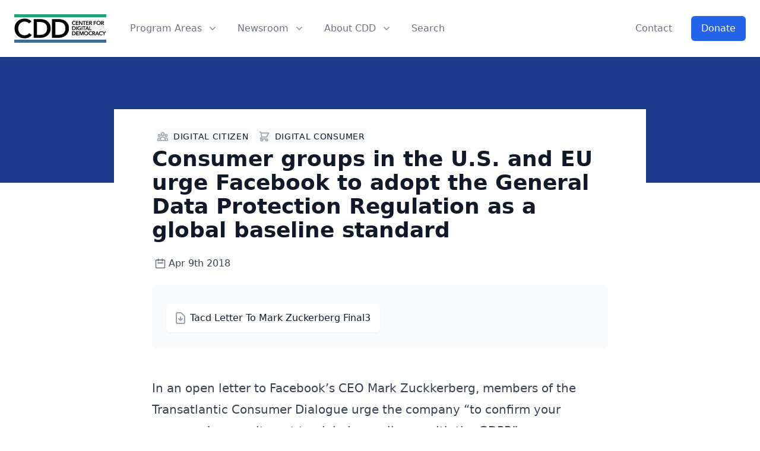

--- FILE ---
content_type: text/html; charset=UTF-8
request_url: https://democraticmedia.org/publishings/consumer-groups-us-and-eu-urge-facebook-adopt-general-data-protection-regulation-global
body_size: 15939
content:
<!doctype html>
<html lang="en" class="">
  <head>
    <meta charset="utf-8">
    <meta http-equiv="X-UA-Compatible" content="IE=edge">
    <meta name="viewport" content="width=device-width, initial-scale=1">
    
    <title>Consumer groups in the U.S. and EU urge Facebook to adopt the General Data Protection Regulation as a global baseline standard | Center For Digital Democracy</title>
    <link rel="canonical" href="https://democraticmedia.org/publishings/consumer-groups-us-and-eu-urge-facebook-adopt-general-data-protection-regulation-global">
    <meta property="og:url" content="https://democraticmedia.org/publishings/consumer-groups-us-and-eu-urge-facebook-adopt-general-data-protection-regulation-global">
            <link rel='alternate' href="https://democraticmedia.org/publishings/consumer-groups-us-and-eu-urge-facebook-adopt-general-data-protection-regulation-global" hreflang="en-US" >
    <meta property="og:site_name" content="Center For Digital Democracy">
    <meta property="og:title" content="Consumer groups in the U.S. and EU urge Facebook to adopt the General Data Protection Regulation as a global baseline standard | Center For Digital Democracy">
    <meta property="og:description" content="">
    <meta property="og:type" content="website">
    <meta property="og:locale" content="en-US">
    <meta name="twitter:card" content="summary">
<script type="application/ld+json">{"@context":"https:\/\/schema.org","@graph":[{"@type":"Organization","@id":"https:\/\/democraticmedia.org\/#site-owner","url":"https:\/\/democraticmedia.org\/"},{"@type":"WebSite","url":"https:\/\/democraticmedia.org\/","publisher":{"@id":"https:\/\/democraticmedia.org\/#site-owner"},"@id":"https:\/\/democraticmedia.org\/#website"},{"@type":"WebPage","@id":"https:\/\/democraticmedia.org\/#web_page","url":"https:\/\/democraticmedia.org\/publishings\/consumer-groups-us-and-eu-urge-facebook-adopt-general-data-protection-regulation-global","name":"","isPartOf":{"@id":"https:\/\/democraticmedia.org\/#website"},"inLanguage":"en-US","datePublished":"2023-06-15T00:00:00+00:00","dateModified":"2023-06-15T00:00:00+00:00","breadcrumb":{"@type":"BreadcrumbList","itemListElement":[{"@type":"ListItem","position":1,"item":{"@type":"Thing","name":"Home","id":"https:\/\/democraticmedia.org"}},{"@type":"ListItem","position":2,"item":{"@type":"Thing","name":"Publishings","id":"https:\/\/democraticmedia.org\/publishings"}},{"@type":"ListItem","position":3,"item":{"@type":"Thing","name":"Consumer groups in the U.S. and EU urge Facebook to adopt the General Data Protection Regulation as a global baseline standard","id":"https:\/\/democraticmedia.org\/publishings\/consumer-groups-us-and-eu-urge-facebook-adopt-general-data-protection-regulation-global"}}]}}]}</script>

    <link rel="stylesheet" href="/css/tailwind.css?id=47038df8005b99e533b0">
    
  </head>
    <body class="font-sans leading-normal text-gray-900 antialiased" id="top">
      
      <div class="flex flex-col min-h-screen">
        <header class="w-full">
          <div x-data="{ navOpen: false }" class="relative bg-white">
  <div class="invisible md:visible absolute inset-0 shadow z-30 pointer-events-none" aria-hidden="true"></div>
  <div class="flex justify-between items-center px-4 py-6 sm:px-6 md:justify-start md:space-x-6 lg:space-x-10">
    <div>
      <a href="/" class="flex">
        <span class="sr-only">CDD</span>
        
        <svg class="h-12 w-auto md:h-10 xl:h-12" fill="none" viewBox="0 0 320 99" xmlns="http://www.w3.org/2000/svg"><path d="m0 88h320v11h-320z" fill="#386d95"/><g fill="#000"><path d="m51.188 32.136c-1.7173-2.3307-3.956-4.0173-6.716-5.06-2.76-1.104-5.4587-1.656-8.096-1.656-3.3733 0-6.44.6133-9.2 1.84s-5.152 2.9133-7.176 5.06c-1.9627 2.1467-3.496 4.6613-4.6 7.544-1.0427 2.8827-1.564 6.0107-1.564 9.384 0 3.5573.5213 6.808 1.564 9.752s2.5147 5.4893 4.416 7.636c1.9627 2.0853 4.2933 3.7107 6.992 4.876s5.7347 1.748 9.108 1.748c3.496 0 6.5933-.6747 9.292-2.024 2.6987-1.4107 4.876-3.2507 6.532-5.52l9.292 6.532c-2.8827 3.6187-6.4093 6.44-10.58 8.464-4.1707 1.9627-9.0467 2.944-14.628 2.944-5.0907 0-9.7827-.828-14.076-2.484-4.232-1.7173-7.8813-4.0787-10.948-7.084-3.06666-3.0667-5.45866-6.6853-7.176-10.856-1.71733-4.232-2.576-8.8933-2.576-13.984 0-5.2133.88934-9.9053 2.668-14.076 1.84-4.232 4.324-7.82 7.452-10.764 3.1893-2.944 6.9307-5.2133 11.224-6.808s8.9547-2.392 13.984-2.392c2.0853 0 4.2627.2147 6.532.644 2.2693.368 4.4467.9813 6.532 1.84 2.0853.7973 4.048 1.8093 5.888 3.036s3.404 2.6987 4.692 4.416z"/><path d="m67.5546 16.864h23.092c4.232 0 8.4947.552 12.7884 1.656 4.293 1.104 8.157 2.944 11.592 5.52 3.434 2.5147 6.225 5.8573 8.372 10.028 2.146 4.1093 3.22 9.2307 3.22 15.364 0 5.704-1.074 10.6107-3.22 14.72-2.147 4.1093-4.938 7.4827-8.372 10.12-3.435 2.6373-7.299 4.6-11.592 5.888-4.2937 1.2267-8.5564 1.84-12.7884 1.84h-23.092zm21.252 55.016c3.0053 0 6.0107-.3373 9.016-1.012 3.0054-.736 5.7044-1.932 8.0964-3.588 2.453-1.7173 4.446-4.0173 5.98-6.9 1.533-2.8827 2.3-6.532 2.3-10.948 0-4.6613-.767-8.464-2.3-11.408-1.534-2.944-3.527-5.244-5.98-6.9-2.392-1.656-5.091-2.7907-8.0964-3.404-3.0053-.6133-6.0107-.92-9.016-.92h-9.66v45.08z"/><path d="m131.132 16.864h23.092c4.232 0 8.495.552 12.788 1.656 4.294 1.104 8.158 2.944 11.592 5.52 3.435 2.5147 6.226 5.8573 8.372 10.028 2.147 4.1093 3.22 9.2307 3.22 15.364 0 5.704-1.073 10.6107-3.22 14.72-2.146 4.1093-4.937 7.4827-8.372 10.12-3.434 2.6373-7.298 4.6-11.592 5.888-4.293 1.2267-8.556 1.84-12.788 1.84h-23.092zm21.252 55.016c3.006 0 6.011-.3373 9.016-1.012 3.006-.736 5.704-1.932 8.096-3.588 2.454-1.7173 4.447-4.0173 5.98-6.9 1.534-2.8827 2.3-6.532 2.3-10.948 0-4.6613-.766-8.464-2.3-11.408-1.533-2.944-3.526-5.244-5.98-6.9-2.392-1.656-5.09-2.7907-8.096-3.404-3.005-.6133-6.01-.92-9.016-.92h-9.66v45.08z"/><path d="m211.191 26.702c-.355-.4813-.817-.8297-1.387-1.045-.57-.228-1.127-.342-1.672-.342-.697 0-1.33.1267-1.9.38s-1.064.6017-1.482 1.045c-.405.4433-.722.9627-.95 1.558-.215.5953-.323 1.2413-.323 1.938 0 .7347.108 1.406.323 2.014s.519 1.1337.912 1.577c.405.4307.887.7663 1.444 1.007s1.184.361 1.881.361c.722 0 1.362-.1393 1.919-.418.557-.2913 1.007-.6713 1.349-1.14l1.919 1.349c-.595.7473-1.324 1.33-2.185 1.748-.861.4053-1.868.608-3.021.608-1.051 0-2.02-.171-2.907-.513-.874-.3547-1.628-.8423-2.261-1.463-.633-.6333-1.127-1.3807-1.482-2.242-.355-.874-.532-1.8367-.532-2.888 0-1.0767.184-2.0457.551-2.907.38-.874.893-1.615 1.539-2.223.659-.608 1.431-1.0767 2.318-1.406s1.849-.494 2.888-.494c.431 0 .88.0443 1.349.133.469.076.918.2027 1.349.38.431.1647.836.3737 1.216.627s.703.5573.969.912z"/><path d="m214.141 23.548h8.911v2.09h-6.517v3.42h6.175v2.014h-6.175v3.8h6.86v2.128h-9.254z"/><path d="m225.168 23.548h3.173l6.251 10.07h.038v-10.07h2.394v13.452h-3.04l-6.384-10.393h-.038v10.393h-2.394z"/><path d="m242.14 25.638h-4.123v-2.09h10.64v2.09h-4.123v11.362h-2.394z"/><path d="m249.652 23.548h8.911v2.09h-6.517v3.42h6.175v2.014h-6.175v3.8h6.859v2.128h-9.253z"/><path d="m260.679 23.548h4.674c.633 0 1.248.0697 1.843.209.595.1267 1.121.342 1.577.646.469.304.842.703 1.121 1.197s.418 1.0957.418 1.805c0 .9753-.279 1.7733-.836 2.394-.545.608-1.292 1.0197-2.242 1.235l3.591 5.966h-2.888l-3.116-5.7h-1.748v5.7h-2.394zm4.351 5.795c.342 0 .684-.0253 1.026-.076s.646-.1457.912-.285c.279-.1393.507-.3357.684-.589.177-.266.266-.6017.266-1.007 0-.3673-.082-.665-.247-.893-.165-.2407-.374-.4307-.627-.57s-.545-.2343-.874-.285c-.317-.0507-.627-.076-.931-.076h-2.166v3.781z"/><path d="m276.238 23.548h8.683v2.09h-6.289v3.686h5.928v2.014h-5.928v5.662h-2.394z"/><path d="m285.914 30.236c0-1.0767.177-2.0457.532-2.907.367-.874.867-1.615 1.501-2.223.646-.608 1.406-1.0767 2.28-1.406.886-.3293 1.849-.494 2.888-.494 1.051 0 2.02.1647 2.907.494.886.3293 1.653.798 2.299 1.406s1.146 1.349 1.501 2.223c.367.8613.551 1.8303.551 2.907 0 1.0513-.184 2.014-.551 2.888-.355.8613-.855 1.6087-1.501 2.242-.646.6207-1.413 1.1083-2.299 1.463-.887.342-1.856.513-2.907.513-1.039 0-2.002-.171-2.888-.513-.874-.3547-1.634-.8423-2.28-1.463-.634-.6333-1.134-1.3807-1.501-2.242-.355-.874-.532-1.8367-.532-2.888zm2.603 0c0 .722.107 1.387.323 1.995.228.5953.544 1.1147.95 1.558.418.4433.905.7917 1.463 1.045.57.2407 1.197.361 1.881.361s1.311-.1203 1.881-.361c.57-.2533 1.057-.6017 1.463-1.045.418-.4433.734-.9627.95-1.558.228-.608.342-1.273.342-1.995 0-.6967-.114-1.3427-.342-1.938-.216-.5953-.526-1.1147-.931-1.558-.406-.4433-.893-.7917-1.463-1.045s-1.204-.38-1.9-.38c-.697 0-1.33.1267-1.9.38-.558.2533-1.039.6017-1.444 1.045-.406.4433-.722.9627-.95 1.558-.216.5953-.323 1.2413-.323 1.938z"/><path d="m302.114 23.548h4.674c.633 0 1.247.0697 1.843.209.595.1267 1.121.342 1.577.646.468.304.842.703 1.121 1.197.278.494.418 1.0957.418 1.805 0 .9753-.279 1.7733-.836 2.394-.545.608-1.292 1.0197-2.242 1.235l3.591 5.966h-2.888l-3.116-5.7h-1.748v5.7h-2.394zm4.351 5.795c.342 0 .684-.0253 1.026-.076s.646-.1457.912-.285c.278-.1393.506-.3357.684-.589.177-.266.266-.6017.266-1.007 0-.3673-.083-.665-.247-.893-.165-.2407-.374-.4307-.627-.57-.254-.1393-.545-.2343-.874-.285-.317-.0507-.627-.076-.931-.076h-2.166v3.781z"/><path d="m201.482 41.548h4.769c.874 0 1.754.114 2.641.342s1.685.608 2.394 1.14c.709.5193 1.286 1.2097 1.729 2.071.443.8487.665 1.9063.665 3.173 0 1.178-.222 2.1913-.665 3.04s-1.02 1.5453-1.729 2.09-1.507.95-2.394 1.216c-.887.2533-1.767.38-2.641.38h-4.769zm4.389 11.362c.621 0 1.241-.0697 1.862-.209.621-.152 1.178-.399 1.672-.741.507-.3547.918-.8297 1.235-1.425s.475-1.349.475-2.261c0-.9627-.158-1.748-.475-2.356s-.728-1.083-1.235-1.425c-.494-.342-1.051-.5763-1.672-.703s-1.241-.19-1.862-.19h-1.995v9.31z"/><path d="m215.422 41.548h2.394v13.452h-2.394z"/><path d="m231.994 54.297c-.684.3293-1.438.5827-2.261.76-.811.19-1.748.285-2.812.285-1.089 0-2.084-.171-2.983-.513-.899-.3547-1.672-.8423-2.318-1.463-.646-.6333-1.153-1.3807-1.52-2.242-.355-.874-.532-1.8367-.532-2.888 0-1.0767.184-2.0457.551-2.907.38-.874.893-1.615 1.539-2.223.659-.608 1.431-1.0767 2.318-1.406s1.849-.494 2.888-.494c1.077 0 2.058.1583 2.945.475.899.304 1.621.7093 2.166 1.216l-1.653 1.786c-.342-.38-.823-.703-1.444-.969-.608-.266-1.273-.399-1.995-.399-.709 0-1.355.1267-1.938.38-.57.2533-1.058.6017-1.463 1.045s-.722.9627-.95 1.558c-.215.5953-.323 1.2413-.323 1.938 0 .722.108 1.387.323 1.995.228.5953.545 1.1147.95 1.558.418.4433.918.7917 1.501 1.045.595.2407 1.267.361 2.014.361 1.026 0 1.919-.1583 2.679-.475v-3.42h-2.831v-1.976h5.149z"/><path d="m234.339 41.548h2.394v13.452h-2.394z"/><path d="m241.849 43.638h-4.123v-2.09h10.64v2.09h-4.123v11.362h-2.394z"/><path d="m252.447 41.548h2.071l5.795 13.452h-2.736l-1.254-3.078h-5.833l-1.216 3.078h-2.679zm3.04 8.322-2.071-5.472-2.109 5.472z"/><path d="m261.074 41.548h2.394v11.324h5.719v2.128h-8.113z"/><path d="m201.482 59.548h4.769c.874 0 1.754.114 2.641.342s1.685.608 2.394 1.14c.709.5193 1.286 1.2097 1.729 2.071.443.8487.665 1.9063.665 3.173 0 1.178-.222 2.1913-.665 3.04s-1.02 1.5453-1.729 2.09-1.507.95-2.394 1.216c-.887.2533-1.767.38-2.641.38h-4.769zm4.389 11.362c.621 0 1.241-.0697 1.862-.209.621-.152 1.178-.399 1.672-.741.507-.3547.918-.8297 1.235-1.425s.475-1.349.475-2.261c0-.9627-.158-1.748-.475-2.356s-.728-1.083-1.235-1.425c-.494-.342-1.051-.5763-1.672-.703s-1.241-.19-1.862-.19h-1.995v9.31z"/><path d="m215.422 59.548h8.911v2.09h-6.517v3.42h6.175v2.014h-6.175v3.8h6.859v2.128h-9.253z"/><path d="m226.448 59.548h3.743l3.496 9.557h.057l3.458-9.557h3.762v13.452h-2.375v-10.811h-.038l-4.085 10.811h-1.672l-4.028-10.811h-.038v10.811h-2.28z"/><path d="m242.711 66.236c0-1.0767.177-2.0457.532-2.907.367-.874.868-1.615 1.501-2.223.646-.608 1.406-1.0767 2.28-1.406.887-.3293 1.849-.494 2.888-.494 1.051 0 2.02.1647 2.907.494s1.653.798 2.299 1.406 1.146 1.349 1.501 2.223c.367.8613.551 1.8303.551 2.907 0 1.0513-.184 2.014-.551 2.888-.355.8613-.855 1.6087-1.501 2.242-.646.6207-1.412 1.1083-2.299 1.463-.887.342-1.856.513-2.907.513-1.039 0-2.001-.171-2.888-.513-.874-.3547-1.634-.8423-2.28-1.463-.633-.6333-1.134-1.3807-1.501-2.242-.355-.874-.532-1.8367-.532-2.888zm2.603 0c0 .722.108 1.387.323 1.995.228.5953.545 1.1147.95 1.558.418.4433.906.7917 1.463 1.045.57.2407 1.197.361 1.881.361s1.311-.1203 1.881-.361c.57-.2533 1.058-.6017 1.463-1.045.418-.4433.735-.9627.95-1.558.228-.608.342-1.273.342-1.995 0-.6967-.114-1.3427-.342-1.938-.215-.5953-.526-1.1147-.931-1.558s-.893-.7917-1.463-1.045-1.203-.38-1.9-.38-1.33.1267-1.9.38c-.557.2533-1.039.6017-1.444 1.045s-.722.9627-.95 1.558c-.215.5953-.323 1.2413-.323 1.938z"/><path d="m268.62 62.702c-.355-.4813-.817-.8297-1.387-1.045-.57-.228-1.127-.342-1.672-.342-.697 0-1.33.1267-1.9.38s-1.064.6017-1.482 1.045c-.405.4433-.722.9627-.95 1.558-.215.5953-.323 1.2413-.323 1.938 0 .7347.108 1.406.323 2.014s.519 1.1337.912 1.577c.405.4307.887.7663 1.444 1.007s1.184.361 1.881.361c.722 0 1.362-.1393 1.919-.418.557-.2913 1.007-.6713 1.349-1.14l1.919 1.349c-.595.7473-1.324 1.33-2.185 1.748-.861.4053-1.868.608-3.021.608-1.051 0-2.02-.171-2.907-.513-.874-.3547-1.628-.8423-2.261-1.463-.633-.6333-1.127-1.3807-1.482-2.242-.355-.874-.532-1.8367-.532-2.888 0-1.0767.184-2.0457.551-2.907.38-.874.893-1.615 1.539-2.223.659-.608 1.431-1.0767 2.318-1.406s1.849-.494 2.888-.494c.431 0 .88.0443 1.349.133.469.076.918.2027 1.349.38.431.1647.836.3737 1.216.627s.703.5573.969.912z"/><path d="m271.57 59.548h4.674c.634 0 1.248.0697 1.843.209.596.1267 1.121.342 1.577.646.469.304.843.703 1.121 1.197.279.494.418 1.0957.418 1.805 0 .9753-.278 1.7733-.836 2.394-.544.608-1.292 1.0197-2.242 1.235l3.591 5.966h-2.888l-3.116-5.7h-1.748v5.7h-2.394zm4.351 5.795c.342 0 .684-.0253 1.026-.076s.646-.1457.912-.285c.279-.1393.507-.3357.684-.589.178-.266.266-.6017.266-1.007 0-.3673-.082-.665-.247-.893-.164-.2407-.373-.4307-.627-.57-.253-.1393-.544-.2343-.874-.285-.316-.0507-.627-.076-.931-.076h-2.166v3.781z"/><path d="m287.168 59.548h2.071l5.795 13.452h-2.736l-1.254-3.078h-5.833l-1.216 3.078h-2.679zm3.04 8.322-2.071-5.472-2.109 5.472z"/><path d="m305.17 62.702c-.355-.4813-.817-.8297-1.387-1.045-.57-.228-1.128-.342-1.672-.342-.697 0-1.33.1267-1.9.38s-1.064.6017-1.482 1.045c-.406.4433-.722.9627-.95 1.558-.216.5953-.323 1.2413-.323 1.938 0 .7347.107 1.406.323 2.014.215.608.519 1.1337.912 1.577.405.4307.886.7663 1.444 1.007.557.2407 1.184.361 1.881.361.722 0 1.361-.1393 1.919-.418.557-.2913 1.007-.6713 1.349-1.14l1.919 1.349c-.596.7473-1.324 1.33-2.185 1.748-.862.4053-1.869.608-3.021.608-1.052 0-2.021-.171-2.907-.513-.874-.3547-1.628-.8423-2.261-1.463-.634-.6333-1.128-1.3807-1.482-2.242-.355-.874-.532-1.8367-.532-2.888 0-1.0767.183-2.0457.551-2.907.38-.874.893-1.615 1.539-2.223.658-.608 1.431-1.0767 2.318-1.406.886-.3293 1.849-.494 2.888-.494.43 0 .88.0443 1.349.133.468.076.918.2027 1.349.38.43.1647.836.3737 1.216.627s.703.5573.969.912z"/><path d="m311.147 67.167-5.054-7.619h2.926l3.382 5.662 3.42-5.662h2.774l-5.054 7.619v5.833h-2.394z"/></g><path d="m0 0h320v11h-320z" fill="#279f7f"/></svg>
      </a>
    </div>
    <div class="-mr-2 -my-2 md:hidden">
      <button type="button" @click.prevent="navOpen = !navOpen" class="bg-white rounded-md p-2 inline-flex items-center justify-center text-gray-400 hover:text-gray-500 hover:bg-gray-100 focus:outline-none focus:ring-2 focus:ring-inset focus:ring-blue-500" aria-expanded="false">
        <span class="sr-only">Open menu</span>
        <!-- Heroicon name: outline/menu -->
        <svg class="h-6 w-6" xmlns="http://www.w3.org/2000/svg" fill="none" viewBox="0 0 24 24" stroke="currentColor" aria-hidden="true">
          <path stroke-linecap="round" stroke-linejoin="round" stroke-width="2" d="M4 6h16M4 12h16M4 18h16" />
        </svg>
      </button>
    </div>
    <div class="hidden md:flex-1 md:flex md:items-center md:justify-between">
      <nav class="flex space-x-3 lg:space-x-8">
                              <div x-data="{ childNavOpen: false }" class="z-20">
  <button 
    @click.prevent="childNavOpen = !childNavOpen" 
    type="button" 
    class="group bg-white rounded-md inline-flex items-center text-base font-medium hover:text-gray-900 focus:outline-none"
    x-bind:class="childNavOpen ? 'text-gray-900' : 'text-gray-500' "
    aria-expanded="false"
  >
    <span>Program Areas</span>
    <svg class="ml-0.5 lg:ml-2 h-5 w-5 group-hover:text-gray-500" x-bind:class="childNavOpen ? 'text-gray-600' : 'text-gray-400' " xmlns="http://www.w3.org/2000/svg" viewBox="0 0 20 20" fill="currentColor" aria-hidden="true">
      <path fill-rule="evenodd" d="M5.293 7.293a1 1 0 011.414 0L10 10.586l3.293-3.293a1 1 0 111.414 1.414l-4 4a1 1 0 01-1.414 0l-4-4a1 1 0 010-1.414z" clip-rule="evenodd" />
    </svg>
  </button>

  <div
    x-show="childNavOpen" 
    x-cloak
    @click.away="childNavOpen = false" 
    x-transition:enter="transition ease-out duration-200" 
    x-transition:enter-start="opacity-0 translate-y-1" 
    x-transition:enter-end="opacity-100 translate-y-0" 
    x-transition:leave="transition ease-in duration-150" 
    x-transition:leave-start="opacity-100 translate-y-0" 
    x-transition:leave-end="opacity-0 translate-y-1" 
    class="absolute top-full z-30 inset-x-0 transform shadow-lg"
  >
    <div class="bg-white">
      <div class="max-w-7xl mx-auto grid gap-y-6 px-4 py-6 sm:grid-cols-2 sm:gap-8 sm:px-6 sm:py-8 lg:grid-cols-4 lg:px-8 lg:py-12 xl:py-16">
                              <a href="/program-areas/digital-health" class="-m-3 p-3 flex flex-col justify-between rounded-lg hover:bg-gray-50 transition ease-in-out duration-150">
              <div class="flex md:h-full lg:flex-col">
                <div class="flex-shrink-0">
                  <div class="inline-flex items-center justify-center h-10 w-10 rounded-md bg-blue-600 text-white sm:h-12 sm:w-12">
                                          <svg xmlns="http://www.w3.org/2000/svg" fill="none" viewBox="0 0 24 24" stroke="currentColor"  class="h-6 w-6">
  <path stroke-linecap="round" stroke-linejoin="round" stroke-width="2" d="M21 13.255A23.931 23.931 0 0112 15c-3.183 0-6.22-.62-9-1.745M16 6V4a2 2 0 00-2-2h-4a2 2 0 00-2 2v2m4 6h.01M5 20h14a2 2 0 002-2V8a2 2 0 00-2-2H5a2 2 0 00-2 2v10a2 2 0 002 2z"/>
</svg>

                    
                  </div>
                </div>
                <div class="ml-4 md:flex-1 md:flex md:flex-col md:justify-between lg:ml-0 lg:mt-4">
                  <div>
                    <p class="text-base font-medium text-gray-900">
                      Digital Health
                    </p>
                    <p class="mt-1 text-sm text-gray-500">CDD is working to ensure the digital health field is accountable; privacy is respected, and that safeguards are in place for online health marketing.</p>
                  </div>
                  <p class="mt-2 text-sm font-medium text-blue-800 lg:mt-4">Learn more <span aria-hidden="true">&rarr;</span></p>
                </div>
              </div>
            </a>
                                        <a href="/program-areas/digital-consumer" class="-m-3 p-3 flex flex-col justify-between rounded-lg hover:bg-gray-50 transition ease-in-out duration-150">
              <div class="flex md:h-full lg:flex-col">
                <div class="flex-shrink-0">
                  <div class="inline-flex items-center justify-center h-10 w-10 rounded-md bg-blue-600 text-white sm:h-12 sm:w-12">
                                          <svg xmlns="http://www.w3.org/2000/svg" fill="none" viewBox="0 0 24 24" stroke="currentColor"  class="h-6 w-6">
  <path stroke-linecap="round" stroke-linejoin="round" stroke-width="2" d="M3 3h2l.4 2M7 13h10l4-8H5.4M7 13L5.4 5M7 13l-2.293 2.293c-.63.63-.184 1.707.707 1.707H17m0 0a2 2 0 100 4 2 2 0 000-4zm-8 2a2 2 0 11-4 0 2 2 0 014 0z"/>
</svg>

                    
                  </div>
                </div>
                <div class="ml-4 md:flex-1 md:flex md:flex-col md:justify-between lg:ml-0 lg:mt-4">
                  <div>
                    <p class="text-base font-medium text-gray-900">
                      Digital Consumer
                    </p>
                    <p class="mt-1 text-sm text-gray-500">CDD closely tracks the Digital Marketing industry to make the public, the media, and policymakers aware of their activities, in order to protect your consumer rights and online privacy.</p>
                  </div>
                  <p class="mt-2 text-sm font-medium text-blue-800 lg:mt-4">Learn more <span aria-hidden="true">&rarr;</span></p>
                </div>
              </div>
            </a>
                                        <a href="/program-areas/digital-citizen" class="-m-3 p-3 flex flex-col justify-between rounded-lg hover:bg-gray-50 transition ease-in-out duration-150">
              <div class="flex md:h-full lg:flex-col">
                <div class="flex-shrink-0">
                  <div class="inline-flex items-center justify-center h-10 w-10 rounded-md bg-blue-600 text-white sm:h-12 sm:w-12">
                                          <svg xmlns="http://www.w3.org/2000/svg" fill="none" viewBox="0 0 24 24" stroke="currentColor"  class="h-6 w-6">
  <path stroke-linecap="round" stroke-linejoin="round" stroke-width="2" d="M17 20h5v-2a3 3 0 00-5.356-1.857M17 20H7m10 0v-2c0-.656-.126-1.283-.356-1.857M7 20H2v-2a3 3 0 015.356-1.857M7 20v-2c0-.656.126-1.283.356-1.857m0 0a5.002 5.002 0 019.288 0M15 7a3 3 0 11-6 0 3 3 0 016 0zm6 3a2 2 0 11-4 0 2 2 0 014 0zM7 10a2 2 0 11-4 0 2 2 0 014 0z"/>
</svg>

                    
                  </div>
                </div>
                <div class="ml-4 md:flex-1 md:flex md:flex-col md:justify-between lg:ml-0 lg:mt-4">
                  <div>
                    <p class="text-base font-medium text-gray-900">
                      Digital Citizen
                    </p>
                    <p class="mt-1 text-sm text-gray-500">CDD advocates for fair, equitable and just media and public sphere. We need limits on the use of commercial consumer data by political campaigns for voter targeting and voter suppression.</p>
                  </div>
                  <p class="mt-2 text-sm font-medium text-blue-800 lg:mt-4">Learn more <span aria-hidden="true">&rarr;</span></p>
                </div>
              </div>
            </a>
                                        <a href="/program-areas/digital-youth" class="-m-3 p-3 flex flex-col justify-between rounded-lg hover:bg-gray-50 transition ease-in-out duration-150">
              <div class="flex md:h-full lg:flex-col">
                <div class="flex-shrink-0">
                  <div class="inline-flex items-center justify-center h-10 w-10 rounded-md bg-blue-600 text-white sm:h-12 sm:w-12">
                                          <svg xmlns="http://www.w3.org/2000/svg" fill="none" viewBox="0 0 24 24" stroke="currentColor"  class="h-6 w-6">
  <path d="M12 14l9-5-9-5-9 5 9 5z"/>
  <path d="M12 14l6.16-3.422a12.083 12.083 0 01.665 6.479A11.952 11.952 0 0012 20.055a11.952 11.952 0 00-6.824-2.998 12.078 12.078 0 01.665-6.479L12 14z"/>
  <path stroke-linecap="round" stroke-linejoin="round" stroke-width="2" d="M12 14l9-5-9-5-9 5 9 5zm0 0l6.16-3.422a12.083 12.083 0 01.665 6.479A11.952 11.952 0 0012 20.055a11.952 11.952 0 00-6.824-2.998 12.078 12.078 0 01.665-6.479L12 14zm-4 6v-7.5l4-2.222"/>
</svg>

                    
                  </div>
                </div>
                <div class="ml-4 md:flex-1 md:flex md:flex-col md:justify-between lg:ml-0 lg:mt-4">
                  <div>
                    <p class="text-base font-medium text-gray-900">
                      Digital Youth
                    </p>
                    <p class="mt-1 text-sm text-gray-500">CDD protects the interests of young people, and is committed to ensuring children and teens are treated fairly in the commercial online marketplace.</p>
                  </div>
                  <p class="mt-2 text-sm font-medium text-blue-800 lg:mt-4">Learn more <span aria-hidden="true">&rarr;</span></p>
                </div>
              </div>
            </a>
                                                      
      </div>
    </div>
    <div class="bg-gray-50">
      <div class="max-w-7xl mx-auto space-y-6 px-4 py-5 sm:flex sm:space-y-0 sm:space-x-10 sm:px-6 lg:px-8">
                                                                                                      <div class="flow-root">
              <a href="/program-areas" class="-m-3 p-3 flex items-center rounded-md text-base font-medium text-gray-900 hover:bg-gray-100 transition ease-in-out duration-150">
                                  <svg xmlns="http://www.w3.org/2000/svg" fill="none" viewBox="0 0 24 24" stroke="currentColor"  class="flex-shrink-0 h-6 w-6 text-gray-400">
  <path stroke-linecap="round" stroke-linejoin="round" stroke-width="2" d="M5 3v4M3 5h4M6 17v4m-2-2h4m5-16l2.286 6.857L21 12l-5.714 2.143L13 21l-2.286-6.857L5 12l5.714-2.143L13 3z"/>
</svg>

                
                <span class="ml-3">Program Areas Overview</span>
              </a>
            </div>
                                        <div class="flow-root">
              <a href="/what-you-need-to-know" class="-m-3 p-3 flex items-center rounded-md text-base font-medium text-gray-900 hover:bg-gray-100 transition ease-in-out duration-150">
                                  <svg xmlns="http://www.w3.org/2000/svg" fill="none" viewBox="0 0 24 24" stroke="currentColor"  class="flex-shrink-0 h-6 w-6 text-gray-400">
  <path stroke-linecap="round" stroke-linejoin="round" stroke-width="2" d="M11 5.882V19.24a1.76 1.76 0 01-3.417.592l-2.147-6.15M18 13a3 3 0 100-6M5.436 13.683A4.001 4.001 0 017 6h1.832c4.1 0 7.625-1.234 9.168-3v14c-1.543-1.766-5.067-3-9.168-3H7a3.988 3.988 0 01-1.564-.317z"/>
</svg>

                
                <span class="ml-3">What you need to know</span>
              </a>
            </div>
                  
      </div>
    </div>
  </div>
</div>

                                        <div x-data="{ childNavOpen: false }" class="z-20">
  <button 
    @click.prevent="childNavOpen = !childNavOpen" 
    type="button" 
    class="group bg-white rounded-md inline-flex items-center text-base font-medium hover:text-gray-900 focus:outline-none"
    x-bind:class="childNavOpen ? 'text-gray-900' : 'text-gray-500' "
    aria-expanded="false"
  >
    <span>Newsroom</span>
    <svg class="ml-0.5 lg:ml-2 h-5 w-5 group-hover:text-gray-500" x-bind:class="childNavOpen ? 'text-gray-600' : 'text-gray-400' " xmlns="http://www.w3.org/2000/svg" viewBox="0 0 20 20" fill="currentColor" aria-hidden="true">
      <path fill-rule="evenodd" d="M5.293 7.293a1 1 0 011.414 0L10 10.586l3.293-3.293a1 1 0 111.414 1.414l-4 4a1 1 0 01-1.414 0l-4-4a1 1 0 010-1.414z" clip-rule="evenodd" />
    </svg>
  </button>

    <div
      x-show="childNavOpen" 
      x-cloak
      @click.away="childNavOpen = false" 
      x-transition:enter="transition ease-out duration-200" 
      x-transition:enter-start="opacity-0 translate-y-1" 
      x-transition:enter-end="opacity-100 translate-y-0" 
      x-transition:leave="transition ease-in duration-150" 
      x-transition:leave-start="opacity-100 translate-y-0" 
      x-transition:leave-end="opacity-0 translate-y-1" 
      class="absolute top-full z-30 inset-x-0 transform shadow-lg"
    >
    <div class="absolute inset-0 flex" aria-hidden="true">
      <div class="bg-white w-1/2"></div>
      <div class="bg-gray-50 w-1/2"></div>
    </div>
    <div class="relative max-w-7xl mx-auto grid grid-cols-1 lg:grid-cols-2">
      <nav class="grid gap-y-10 px-4 py-8 bg-white sm:grid-cols-2 sm:gap-x-8 sm:py-12 sm:px-6 lg:px-8 xl:pr-12" aria-labelledby="solutions-heading">
        <h2 id="solutions-heading" class="sr-only">sub-menu</h2>
                  <div class="md:col-span-2">
            <h3 class="text-sm font-medium tracking-wide text-gray-500 uppercase">
              Publishings
            </h3>
            <ul role="list" class="mt-5 grid grid-cols-1 md:grid-cols-2 gap-6 ">
                              <li class="flow-root">
                  <a href="/newsroom" class="-m-3 p-3 flex items-start rounded-md text-base font-medium text-gray-900 group hover:bg-gray-50 transition ease-in-out duration-150">
                                        <svg xmlns="http://www.w3.org/2000/svg" fill="none" viewBox="0 0 24 24" stroke="currentColor"  class="flex-shrink-0 h-6 w-6 text-gray-400 group-hover:text-blue-500">
  <path stroke-linecap="round" stroke-linejoin="round" stroke-width="2" d="M19 11H5m14 0a2 2 0 012 2v6a2 2 0 01-2 2H5a2 2 0 01-2-2v-6a2 2 0 012-2m14 0V9a2 2 0 00-2-2M5 11V9a2 2 0 012-2m0 0V5a2 2 0 012-2h6a2 2 0 012 2v2M7 7h10"/>
</svg>

                    
                    <div class="ml-4">
                      <span class="">All News</span>
                                            <span class="block text-xs font-normal text-gray-700">Everything in chronological order</span>
                                          </div>
                  </a>
                </li>
                              <li class="flow-root">
                  <a href="/filings" class="-m-3 p-3 flex items-start rounded-md text-base font-medium text-gray-900 group hover:bg-gray-50 transition ease-in-out duration-150">
                                        <svg xmlns="http://www.w3.org/2000/svg" fill="none" viewBox="0 0 24 24" stroke="currentColor"  class="flex-shrink-0 h-6 w-6 text-gray-400 group-hover:text-blue-500">
  <path stroke-linecap="round" stroke-linejoin="round" stroke-width="2" d="M5 8h14M5 8a2 2 0 110-4h14a2 2 0 110 4M5 8v10a2 2 0 002 2h10a2 2 0 002-2V8m-9 4h4"/>
</svg>

                    
                    <div class="ml-4">
                      <span class="">CDD Filings</span>
                                            <span class="block text-xs font-normal text-gray-700">All posts that are legal or formal filings</span>
                                          </div>
                  </a>
                </li>
                              <li class="flow-root">
                  <a href="/newsroom/blog" class="-m-3 p-3 flex items-start rounded-md text-base font-medium text-gray-900 group hover:bg-gray-50 transition ease-in-out duration-150">
                                        <svg xmlns="http://www.w3.org/2000/svg" fill="none" viewBox="0 0 24 24" stroke="currentColor"  class="flex-shrink-0 h-6 w-6 text-gray-400 group-hover:text-blue-500">
  <path stroke-linecap="round" stroke-linejoin="round" stroke-width="2" d="M19 20H5a2 2 0 01-2-2V6a2 2 0 012-2h10a2 2 0 012 2v1m2 13a2 2 0 01-2-2V7m2 13a2 2 0 002-2V9a2 2 0 00-2-2h-2m-4-3H9M7 16h6M7 8h6v4H7V8z"/>
</svg>

                    
                    <div class="ml-4">
                      <span class="">Blog</span>
                                          </div>
                  </a>
                </li>
                              <li class="flow-root">
                  <a href="/reports" class="-m-3 p-3 flex items-start rounded-md text-base font-medium text-gray-900 group hover:bg-gray-50 transition ease-in-out duration-150">
                                        <svg xmlns="http://www.w3.org/2000/svg" fill="none" viewBox="0 0 24 24" stroke="currentColor"  class="flex-shrink-0 h-6 w-6 text-gray-400 group-hover:text-blue-500">
  <path stroke-linecap="round" stroke-linejoin="round" stroke-width="2" d="M9 17v-2m3 2v-4m3 4v-6m2 10H7a2 2 0 01-2-2V5a2 2 0 012-2h5.586a1 1 0 01.707.293l5.414 5.414a1 1 0 01.293.707V19a2 2 0 01-2 2z"/>
</svg>

                    
                    <div class="ml-4">
                      <span class="">Reports</span>
                                          </div>
                  </a>
                </li>
                              <li class="flow-root">
                  <a href="/newsroom/press-releases" class="-m-3 p-3 flex items-start rounded-md text-base font-medium text-gray-900 group hover:bg-gray-50 transition ease-in-out duration-150">
                                        <svg xmlns="http://www.w3.org/2000/svg" fill="none" viewBox="0 0 24 24" stroke="currentColor"  class="flex-shrink-0 h-6 w-6 text-gray-400 group-hover:text-blue-500">
  <path stroke-linecap="round" stroke-linejoin="round" stroke-width="2" d="M11 5.882V19.24a1.76 1.76 0 01-3.417.592l-2.147-6.15M18 13a3 3 0 100-6M5.436 13.683A4.001 4.001 0 017 6h1.832c4.1 0 7.625-1.234 9.168-3v14c-1.543-1.766-5.067-3-9.168-3H7a3.988 3.988 0 01-1.564-.317z"/>
</svg>

                    
                    <div class="ml-4">
                      <span class="">Press Releases</span>
                                          </div>
                  </a>
                </li>
                              <li class="flow-root">
                  <a href="/what-you-need-to-know" class="-m-3 p-3 flex items-start rounded-md text-base font-medium text-gray-900 group hover:bg-gray-50 transition ease-in-out duration-150">
                                        <svg xmlns="http://www.w3.org/2000/svg" fill="none" viewBox="0 0 24 24" stroke="currentColor"  class="flex-shrink-0 h-6 w-6 text-gray-400 group-hover:text-blue-500">
  <path stroke-linecap="round" stroke-linejoin="round" stroke-width="2" d="M11.049 2.927c.3-.921 1.603-.921 1.902 0l1.519 4.674a1 1 0 00.95.69h4.915c.969 0 1.371 1.24.588 1.81l-3.976 2.888a1 1 0 00-.363 1.118l1.518 4.674c.3.922-.755 1.688-1.538 1.118l-3.976-2.888a1 1 0 00-1.176 0l-3.976 2.888c-.783.57-1.838-.197-1.538-1.118l1.518-4.674a1 1 0 00-.363-1.118l-3.976-2.888c-.784-.57-.38-1.81.588-1.81h4.914a1 1 0 00.951-.69l1.519-4.674z"/>
</svg>

                    
                    <div class="ml-4">
                      <span class="">What you need to know</span>
                                            <span class="block text-xs font-normal text-gray-700">Posts of particular importance</span>
                                          </div>
                  </a>
                </li>
              
            </ul>
          </div>
        
      </nav>
      <div class="bg-gray-50 px-4 py-8 sm:py-12 sm:px-6 lg:px-8 xl:pl-12">
                  <div>
            <h3 class="text-sm font-medium tracking-wide text-gray-500 uppercase">
              Recent Articles
            </h3>
            <ul role="list" class="mt-6 space-y-6">
                            <li class="flow-root">
                <a href="/publishings/ftc-group-letter-call-for-ftc-oversight-investigation-and-suspension-of-meta-s-ai-chatbot-advertising-practice" class="-m-3 p-3 flex rounded-lg hover:bg-gray-100 transition ease-in-out duration-150">
                  <div class="hidden sm:block flex-shrink-0 bg-white">
                                          <img class="w-32 h-20 object-cover rounded-md" src="/" alt="">
                                      </div>
                  <div class="min-w-0 flex-1 sm:ml-8">
                    <h4 class="text-base font-medium text-gray-900 truncate">
                      FTC Group Letter: Call for FTC Oversight, Investigation, and Suspension of Meta’s AI Chatbot Advertising Practice
                    </h4>
                    
                  </div>
                </a>
              </li>
                            <li class="flow-root">
                <a href="/publishings/advocates-urge-ftc-to-halt-meta-s-plan-to-use-ai-chatbot-data-for-ads" class="-m-3 p-3 flex rounded-lg hover:bg-gray-100 transition ease-in-out duration-150">
                  <div class="hidden sm:block flex-shrink-0 bg-white">
                                          <img class="w-32 h-20 object-cover rounded-md" src="https://images.unsplash.com/photo-1665799871677-f1fd17338b43?ixid=M3wyODI5NDR8MHwxfHNlYXJjaHwyfHxtZXRhfGVufDB8fHx8MTc2MTgxOTQzNHww&ixlib=rb-4.1.0&q=80&w=1500&fit=crop&crop=faces%2Cedges&auto=format" alt="logo by Mariia Shalabaieva">
                                      </div>
                  <div class="min-w-0 flex-1 sm:ml-8">
                    <h4 class="text-base font-medium text-gray-900 truncate">
                      Advocates Urge FTC to Halt Meta’s Plan to Use AI Chatbot Data for Ads
                    </h4>
                    <p class="mt-1 text-sm text-gray-500">Meta’s chatbot data grab risks normalizing surveillance-driven marketing across the industry, setting a dangerous precedent for privacy and consumer protection.</p>
                  </div>
                </a>
              </li>
              
            </ul>
          </div>
          <div class="mt-6 text-sm font-medium">
            <a href="/newsroom" class="text-blue-600 hover:text-blue-500 transition ease-in-out duration-150">View all posts <span aria-hidden="true">&rarr;</span></a>
          </div>
              </div>
    </div>
  </div>
</div>

                                        <div x-data="{ childNavOpen: false }" class="z-20">
  <button 
    @click.prevent="childNavOpen = !childNavOpen" 
    type="button" 
    class="group bg-white rounded-md inline-flex items-center text-base font-medium hover:text-gray-900 focus:outline-none"
    x-bind:class="childNavOpen ? 'text-gray-900' : 'text-gray-500' "
    aria-expanded="false"
  >
    <span>About CDD</span>
    <svg class="ml-0.5 lg:ml-2 h-5 w-5 group-hover:text-gray-500" x-bind:class="childNavOpen ? 'text-gray-600' : 'text-gray-400' " xmlns="http://www.w3.org/2000/svg" viewBox="0 0 20 20" fill="currentColor" aria-hidden="true">
      <path fill-rule="evenodd" d="M5.293 7.293a1 1 0 011.414 0L10 10.586l3.293-3.293a1 1 0 111.414 1.414l-4 4a1 1 0 01-1.414 0l-4-4a1 1 0 010-1.414z" clip-rule="evenodd" />
    </svg>
  </button>

    <div
      x-show="childNavOpen" 
      x-cloak
      @click.away="childNavOpen = false" 
      x-transition:enter="transition ease-out duration-200" 
      x-transition:enter-start="opacity-0 translate-y-1" 
      x-transition:enter-end="opacity-100 translate-y-0" 
      x-transition:leave="transition ease-in duration-150" 
      x-transition:leave-start="opacity-100 translate-y-0" 
      x-transition:leave-end="opacity-0 translate-y-1" 
      class="absolute top-full z-30 inset-x-0 transform shadow-lg"
    >
    <div class="absolute inset-0 flex" aria-hidden="true">
      <div class="bg-white w-1/2"></div>
      <div class="bg-gray-50 w-1/2"></div>
    </div>
    <div class="relative max-w-7xl mx-auto grid grid-cols-1 lg:grid-cols-2">
      <nav class="grid gap-y-10 px-4 py-8 bg-white sm:grid-cols-2 sm:gap-x-8 sm:py-12 sm:px-6 lg:px-8 xl:pr-12" aria-labelledby="solutions-heading">
        <h2 id="solutions-heading" class="sr-only">sub-menu</h2>
                  <div class="">
            <h3 class="text-sm font-medium tracking-wide text-gray-500 uppercase">
              Who we are
            </h3>
            <ul role="list" class="mt-5 space-y-6 ">
                              <li class="flow-root">
                  <a href="/about" class="-m-3 p-3 flex items-start rounded-md text-base font-medium text-gray-900 group hover:bg-gray-50 transition ease-in-out duration-150">
                                        <svg xmlns="http://www.w3.org/2000/svg" fill="none" viewBox="0 0 24 24" stroke="currentColor"  class="flex-shrink-0 h-6 w-6 text-gray-400 group-hover:text-blue-500">
  <path stroke-linecap="round" stroke-linejoin="round" stroke-width="2" d="M13 16h-1v-4h-1m1-4h.01M21 12a9 9 0 11-18 0 9 9 0 0118 0z"/>
</svg>

                    
                    <div class="ml-4">
                      <span class="">About Us</span>
                                          </div>
                  </a>
                </li>
                              <li class="flow-root">
                  <a href="/about/history" class="-m-3 p-3 flex items-start rounded-md text-base font-medium text-gray-900 group hover:bg-gray-50 transition ease-in-out duration-150">
                                        <svg xmlns="http://www.w3.org/2000/svg" fill="none" viewBox="0 0 24 24" stroke="currentColor"  class="flex-shrink-0 h-6 w-6 text-gray-400 group-hover:text-blue-500">
  <path d="M12 14l9-5-9-5-9 5 9 5z"/>
  <path d="M12 14l6.16-3.422a12.083 12.083 0 01.665 6.479A11.952 11.952 0 0012 20.055a11.952 11.952 0 00-6.824-2.998 12.078 12.078 0 01.665-6.479L12 14z"/>
  <path stroke-linecap="round" stroke-linejoin="round" stroke-width="2" d="M12 14l9-5-9-5-9 5 9 5zm0 0l6.16-3.422a12.083 12.083 0 01.665 6.479A11.952 11.952 0 0012 20.055a11.952 11.952 0 00-6.824-2.998 12.078 12.078 0 01.665-6.479L12 14zm-4 6v-7.5l4-2.222"/>
</svg>

                    
                    <div class="ml-4">
                      <span class="">History</span>
                                          </div>
                  </a>
                </li>
                              <li class="flow-root">
                  <a href="/about/board-directors" class="-m-3 p-3 flex items-start rounded-md text-base font-medium text-gray-900 group hover:bg-gray-50 transition ease-in-out duration-150">
                                        <svg xmlns="http://www.w3.org/2000/svg" fill="none" viewBox="0 0 24 24" stroke="currentColor"  class="flex-shrink-0 h-6 w-6 text-gray-400 group-hover:text-blue-500">
  <path stroke-linecap="round" stroke-linejoin="round" stroke-width="2" d="M17 20h5v-2a3 3 0 00-5.356-1.857M17 20H7m10 0v-2c0-.656-.126-1.283-.356-1.857M7 20H2v-2a3 3 0 015.356-1.857M7 20v-2c0-.656.126-1.283.356-1.857m0 0a5.002 5.002 0 019.288 0M15 7a3 3 0 11-6 0 3 3 0 016 0zm6 3a2 2 0 11-4 0 2 2 0 014 0zM7 10a2 2 0 11-4 0 2 2 0 014 0z"/>
</svg>

                    
                    <div class="ml-4">
                      <span class="">Board Of Directors</span>
                                          </div>
                  </a>
                </li>
                              <li class="flow-root">
                  <a href="/about/staff" class="-m-3 p-3 flex items-start rounded-md text-base font-medium text-gray-900 group hover:bg-gray-50 transition ease-in-out duration-150">
                                        <svg xmlns="http://www.w3.org/2000/svg" fill="none" viewBox="0 0 24 24" stroke="currentColor"  class="flex-shrink-0 h-6 w-6 text-gray-400 group-hover:text-blue-500">
  <path stroke-linecap="round" stroke-linejoin="round" stroke-width="2" d="M5.121 17.804A13.937 13.937 0 0112 16c2.5 0 4.847.655 6.879 1.804M15 10a3 3 0 11-6 0 3 3 0 016 0zm6 2a9 9 0 11-18 0 9 9 0 0118 0z"/>
</svg>

                    
                    <div class="ml-4">
                      <span class="">Staff</span>
                                          </div>
                  </a>
                </li>
              
            </ul>
          </div>
                  <div class="">
            <h3 class="text-sm font-medium tracking-wide text-gray-500 uppercase">
              Resources
            </h3>
            <ul role="list" class="mt-5 space-y-6 ">
                              <li class="flow-root">
                  <a href="/about/annual-reports" class="-m-3 p-3 flex items-start rounded-md text-base font-medium text-gray-900 group hover:bg-gray-50 transition ease-in-out duration-150">
                                        <svg xmlns="http://www.w3.org/2000/svg" fill="none" viewBox="0 0 24 24" stroke="currentColor"  class="flex-shrink-0 h-6 w-6 text-gray-400 group-hover:text-blue-500">
  <path stroke-linecap="round" stroke-linejoin="round" stroke-width="2" d="M9 17v-2m3 2v-4m3 4v-6m2 10H7a2 2 0 01-2-2V5a2 2 0 012-2h5.586a1 1 0 01.707.293l5.414 5.414a1 1 0 01.293.707V19a2 2 0 01-2 2z"/>
</svg>

                    
                    <div class="ml-4">
                      <span class="">Annual Reports</span>
                                          </div>
                  </a>
                </li>
                              <li class="flow-root">
                  <a href="/contact" class="-m-3 p-3 flex items-start rounded-md text-base font-medium text-gray-900 group hover:bg-gray-50 transition ease-in-out duration-150">
                                        <svg xmlns="http://www.w3.org/2000/svg" fill="none" viewBox="0 0 24 24" stroke="currentColor"  class="flex-shrink-0 h-6 w-6 text-gray-400 group-hover:text-blue-500">
  <path stroke-linecap="round" stroke-linejoin="round" stroke-width="2" d="M7 8h10M7 12h4m1 8l-4-4H5a2 2 0 01-2-2V6a2 2 0 012-2h14a2 2 0 012 2v8a2 2 0 01-2 2h-3l-4 4z"/>
</svg>

                    
                    <div class="ml-4">
                      <span class="">Contact</span>
                                          </div>
                  </a>
                </li>
                              <li class="flow-root">
                  <a href="https://donatenow.networkforgood.org/1412999" class="-m-3 p-3 flex items-start rounded-md text-base font-medium text-gray-900 group hover:bg-gray-50 transition ease-in-out duration-150">
                                        <svg xmlns="http://www.w3.org/2000/svg" fill="none" viewBox="0 0 24 24" stroke="currentColor"  class="flex-shrink-0 h-6 w-6 text-gray-400 group-hover:text-blue-500">
  <path stroke-linecap="round" stroke-linejoin="round" stroke-width="2" d="M12 8c-1.657 0-3 .895-3 2s1.343 2 3 2 3 .895 3 2-1.343 2-3 2m0-8c1.11 0 2.08.402 2.599 1M12 8V7m0 1v8m0 0v1m0-1c-1.11 0-2.08-.402-2.599-1M21 12a9 9 0 11-18 0 9 9 0 0118 0z"/>
</svg>

                    
                    <div class="ml-4">
                      <span class="">Donate</span>
                                          </div>
                  </a>
                </li>
              
            </ul>
          </div>
        
      </nav>
      <div class="bg-gray-50 px-4 py-8 sm:py-12 sm:px-6 lg:px-8 xl:pl-12">
                  <div>
            <h3 class="text-xl font-semibold text-gray-600">
              What Is The CDD
            </h3>
            <div class="text-gray-500 mt-3">
              The Center for Digital Democracy (CDD) is recognized as one of the leading digital rights, consumer protection, and privacy organizations in the United States. For nearly two decades, CDD has been at the forefront of research, public education, and advocacy on behalf of citizens, consumers, communities, and youth.
                              <div class="mt-6 text-sm font-medium">
                  <a href="/about" class="text-blue-600 hover:text-blue-500 transition ease-in-out duration-150">Read More <span aria-hidden="true">&rarr;</span></a>
                </div>
                          </div>
          </div>
              </div>
    </div>
  </div>
</div>

                                        <a href="/search" class="text-base font-medium text-gray-500 hover:text-gray-900">
              Search
            </a>
                  
      </nav>
      <div class="flex items-center lg:ml-6 xl:ml-12">
                              <a href="/contact" class="text-base font-medium text-gray-500 hover:text-gray-900">
              Contact
            </a>
                                        <a href="https://donatenow.networkforgood.org/1412999" class="ml-8 inline-flex items-center justify-center px-4 py-2 border border-transparent rounded-md shadow-sm text-base font-medium text-white bg-blue-600 hover:bg-blue-700">
              Donate
            </a>
                  
      </div>
    </div>
  </div>

  <div
    x-show="navOpen"
    x-cloak
    @click.away="navOpen = false"
    x-transition:enter="ease-out duration-200" 
    x-transition:enter-start="opacity-0 scale-95" 
    x-transition:enter-end="opacity-100 scale-100" 
    x-transition:leave="duration-75 ease-in" 
    x-transition:leave-start="opacity-100 scale-100" 
    x-transition:leave-end="opacity-0 scale-95"
    class="absolute top-0 z-20 inset-x-0 p-2 transition transform origin-top-right md:hidden"
  >
    <div class="rounded-lg shadow-lg ring-1 ring-black ring-opacity-5 bg-white divide-y-2 divide-gray-50">
      <div class="pt-5 pb-6 px-5 sm:pb-8">
        <div class="flex items-center justify-between">
          <div>
            <svg class="h-12 w-auto" fill="none" viewBox="0 0 320 99" xmlns="http://www.w3.org/2000/svg"><path d="m0 88h320v11h-320z" fill="#386d95"/><g fill="#000"><path d="m51.188 32.136c-1.7173-2.3307-3.956-4.0173-6.716-5.06-2.76-1.104-5.4587-1.656-8.096-1.656-3.3733 0-6.44.6133-9.2 1.84s-5.152 2.9133-7.176 5.06c-1.9627 2.1467-3.496 4.6613-4.6 7.544-1.0427 2.8827-1.564 6.0107-1.564 9.384 0 3.5573.5213 6.808 1.564 9.752s2.5147 5.4893 4.416 7.636c1.9627 2.0853 4.2933 3.7107 6.992 4.876s5.7347 1.748 9.108 1.748c3.496 0 6.5933-.6747 9.292-2.024 2.6987-1.4107 4.876-3.2507 6.532-5.52l9.292 6.532c-2.8827 3.6187-6.4093 6.44-10.58 8.464-4.1707 1.9627-9.0467 2.944-14.628 2.944-5.0907 0-9.7827-.828-14.076-2.484-4.232-1.7173-7.8813-4.0787-10.948-7.084-3.06666-3.0667-5.45866-6.6853-7.176-10.856-1.71733-4.232-2.576-8.8933-2.576-13.984 0-5.2133.88934-9.9053 2.668-14.076 1.84-4.232 4.324-7.82 7.452-10.764 3.1893-2.944 6.9307-5.2133 11.224-6.808s8.9547-2.392 13.984-2.392c2.0853 0 4.2627.2147 6.532.644 2.2693.368 4.4467.9813 6.532 1.84 2.0853.7973 4.048 1.8093 5.888 3.036s3.404 2.6987 4.692 4.416z"/><path d="m67.5546 16.864h23.092c4.232 0 8.4947.552 12.7884 1.656 4.293 1.104 8.157 2.944 11.592 5.52 3.434 2.5147 6.225 5.8573 8.372 10.028 2.146 4.1093 3.22 9.2307 3.22 15.364 0 5.704-1.074 10.6107-3.22 14.72-2.147 4.1093-4.938 7.4827-8.372 10.12-3.435 2.6373-7.299 4.6-11.592 5.888-4.2937 1.2267-8.5564 1.84-12.7884 1.84h-23.092zm21.252 55.016c3.0053 0 6.0107-.3373 9.016-1.012 3.0054-.736 5.7044-1.932 8.0964-3.588 2.453-1.7173 4.446-4.0173 5.98-6.9 1.533-2.8827 2.3-6.532 2.3-10.948 0-4.6613-.767-8.464-2.3-11.408-1.534-2.944-3.527-5.244-5.98-6.9-2.392-1.656-5.091-2.7907-8.0964-3.404-3.0053-.6133-6.0107-.92-9.016-.92h-9.66v45.08z"/><path d="m131.132 16.864h23.092c4.232 0 8.495.552 12.788 1.656 4.294 1.104 8.158 2.944 11.592 5.52 3.435 2.5147 6.226 5.8573 8.372 10.028 2.147 4.1093 3.22 9.2307 3.22 15.364 0 5.704-1.073 10.6107-3.22 14.72-2.146 4.1093-4.937 7.4827-8.372 10.12-3.434 2.6373-7.298 4.6-11.592 5.888-4.293 1.2267-8.556 1.84-12.788 1.84h-23.092zm21.252 55.016c3.006 0 6.011-.3373 9.016-1.012 3.006-.736 5.704-1.932 8.096-3.588 2.454-1.7173 4.447-4.0173 5.98-6.9 1.534-2.8827 2.3-6.532 2.3-10.948 0-4.6613-.766-8.464-2.3-11.408-1.533-2.944-3.526-5.244-5.98-6.9-2.392-1.656-5.09-2.7907-8.096-3.404-3.005-.6133-6.01-.92-9.016-.92h-9.66v45.08z"/><path d="m211.191 26.702c-.355-.4813-.817-.8297-1.387-1.045-.57-.228-1.127-.342-1.672-.342-.697 0-1.33.1267-1.9.38s-1.064.6017-1.482 1.045c-.405.4433-.722.9627-.95 1.558-.215.5953-.323 1.2413-.323 1.938 0 .7347.108 1.406.323 2.014s.519 1.1337.912 1.577c.405.4307.887.7663 1.444 1.007s1.184.361 1.881.361c.722 0 1.362-.1393 1.919-.418.557-.2913 1.007-.6713 1.349-1.14l1.919 1.349c-.595.7473-1.324 1.33-2.185 1.748-.861.4053-1.868.608-3.021.608-1.051 0-2.02-.171-2.907-.513-.874-.3547-1.628-.8423-2.261-1.463-.633-.6333-1.127-1.3807-1.482-2.242-.355-.874-.532-1.8367-.532-2.888 0-1.0767.184-2.0457.551-2.907.38-.874.893-1.615 1.539-2.223.659-.608 1.431-1.0767 2.318-1.406s1.849-.494 2.888-.494c.431 0 .88.0443 1.349.133.469.076.918.2027 1.349.38.431.1647.836.3737 1.216.627s.703.5573.969.912z"/><path d="m214.141 23.548h8.911v2.09h-6.517v3.42h6.175v2.014h-6.175v3.8h6.86v2.128h-9.254z"/><path d="m225.168 23.548h3.173l6.251 10.07h.038v-10.07h2.394v13.452h-3.04l-6.384-10.393h-.038v10.393h-2.394z"/><path d="m242.14 25.638h-4.123v-2.09h10.64v2.09h-4.123v11.362h-2.394z"/><path d="m249.652 23.548h8.911v2.09h-6.517v3.42h6.175v2.014h-6.175v3.8h6.859v2.128h-9.253z"/><path d="m260.679 23.548h4.674c.633 0 1.248.0697 1.843.209.595.1267 1.121.342 1.577.646.469.304.842.703 1.121 1.197s.418 1.0957.418 1.805c0 .9753-.279 1.7733-.836 2.394-.545.608-1.292 1.0197-2.242 1.235l3.591 5.966h-2.888l-3.116-5.7h-1.748v5.7h-2.394zm4.351 5.795c.342 0 .684-.0253 1.026-.076s.646-.1457.912-.285c.279-.1393.507-.3357.684-.589.177-.266.266-.6017.266-1.007 0-.3673-.082-.665-.247-.893-.165-.2407-.374-.4307-.627-.57s-.545-.2343-.874-.285c-.317-.0507-.627-.076-.931-.076h-2.166v3.781z"/><path d="m276.238 23.548h8.683v2.09h-6.289v3.686h5.928v2.014h-5.928v5.662h-2.394z"/><path d="m285.914 30.236c0-1.0767.177-2.0457.532-2.907.367-.874.867-1.615 1.501-2.223.646-.608 1.406-1.0767 2.28-1.406.886-.3293 1.849-.494 2.888-.494 1.051 0 2.02.1647 2.907.494.886.3293 1.653.798 2.299 1.406s1.146 1.349 1.501 2.223c.367.8613.551 1.8303.551 2.907 0 1.0513-.184 2.014-.551 2.888-.355.8613-.855 1.6087-1.501 2.242-.646.6207-1.413 1.1083-2.299 1.463-.887.342-1.856.513-2.907.513-1.039 0-2.002-.171-2.888-.513-.874-.3547-1.634-.8423-2.28-1.463-.634-.6333-1.134-1.3807-1.501-2.242-.355-.874-.532-1.8367-.532-2.888zm2.603 0c0 .722.107 1.387.323 1.995.228.5953.544 1.1147.95 1.558.418.4433.905.7917 1.463 1.045.57.2407 1.197.361 1.881.361s1.311-.1203 1.881-.361c.57-.2533 1.057-.6017 1.463-1.045.418-.4433.734-.9627.95-1.558.228-.608.342-1.273.342-1.995 0-.6967-.114-1.3427-.342-1.938-.216-.5953-.526-1.1147-.931-1.558-.406-.4433-.893-.7917-1.463-1.045s-1.204-.38-1.9-.38c-.697 0-1.33.1267-1.9.38-.558.2533-1.039.6017-1.444 1.045-.406.4433-.722.9627-.95 1.558-.216.5953-.323 1.2413-.323 1.938z"/><path d="m302.114 23.548h4.674c.633 0 1.247.0697 1.843.209.595.1267 1.121.342 1.577.646.468.304.842.703 1.121 1.197.278.494.418 1.0957.418 1.805 0 .9753-.279 1.7733-.836 2.394-.545.608-1.292 1.0197-2.242 1.235l3.591 5.966h-2.888l-3.116-5.7h-1.748v5.7h-2.394zm4.351 5.795c.342 0 .684-.0253 1.026-.076s.646-.1457.912-.285c.278-.1393.506-.3357.684-.589.177-.266.266-.6017.266-1.007 0-.3673-.083-.665-.247-.893-.165-.2407-.374-.4307-.627-.57-.254-.1393-.545-.2343-.874-.285-.317-.0507-.627-.076-.931-.076h-2.166v3.781z"/><path d="m201.482 41.548h4.769c.874 0 1.754.114 2.641.342s1.685.608 2.394 1.14c.709.5193 1.286 1.2097 1.729 2.071.443.8487.665 1.9063.665 3.173 0 1.178-.222 2.1913-.665 3.04s-1.02 1.5453-1.729 2.09-1.507.95-2.394 1.216c-.887.2533-1.767.38-2.641.38h-4.769zm4.389 11.362c.621 0 1.241-.0697 1.862-.209.621-.152 1.178-.399 1.672-.741.507-.3547.918-.8297 1.235-1.425s.475-1.349.475-2.261c0-.9627-.158-1.748-.475-2.356s-.728-1.083-1.235-1.425c-.494-.342-1.051-.5763-1.672-.703s-1.241-.19-1.862-.19h-1.995v9.31z"/><path d="m215.422 41.548h2.394v13.452h-2.394z"/><path d="m231.994 54.297c-.684.3293-1.438.5827-2.261.76-.811.19-1.748.285-2.812.285-1.089 0-2.084-.171-2.983-.513-.899-.3547-1.672-.8423-2.318-1.463-.646-.6333-1.153-1.3807-1.52-2.242-.355-.874-.532-1.8367-.532-2.888 0-1.0767.184-2.0457.551-2.907.38-.874.893-1.615 1.539-2.223.659-.608 1.431-1.0767 2.318-1.406s1.849-.494 2.888-.494c1.077 0 2.058.1583 2.945.475.899.304 1.621.7093 2.166 1.216l-1.653 1.786c-.342-.38-.823-.703-1.444-.969-.608-.266-1.273-.399-1.995-.399-.709 0-1.355.1267-1.938.38-.57.2533-1.058.6017-1.463 1.045s-.722.9627-.95 1.558c-.215.5953-.323 1.2413-.323 1.938 0 .722.108 1.387.323 1.995.228.5953.545 1.1147.95 1.558.418.4433.918.7917 1.501 1.045.595.2407 1.267.361 2.014.361 1.026 0 1.919-.1583 2.679-.475v-3.42h-2.831v-1.976h5.149z"/><path d="m234.339 41.548h2.394v13.452h-2.394z"/><path d="m241.849 43.638h-4.123v-2.09h10.64v2.09h-4.123v11.362h-2.394z"/><path d="m252.447 41.548h2.071l5.795 13.452h-2.736l-1.254-3.078h-5.833l-1.216 3.078h-2.679zm3.04 8.322-2.071-5.472-2.109 5.472z"/><path d="m261.074 41.548h2.394v11.324h5.719v2.128h-8.113z"/><path d="m201.482 59.548h4.769c.874 0 1.754.114 2.641.342s1.685.608 2.394 1.14c.709.5193 1.286 1.2097 1.729 2.071.443.8487.665 1.9063.665 3.173 0 1.178-.222 2.1913-.665 3.04s-1.02 1.5453-1.729 2.09-1.507.95-2.394 1.216c-.887.2533-1.767.38-2.641.38h-4.769zm4.389 11.362c.621 0 1.241-.0697 1.862-.209.621-.152 1.178-.399 1.672-.741.507-.3547.918-.8297 1.235-1.425s.475-1.349.475-2.261c0-.9627-.158-1.748-.475-2.356s-.728-1.083-1.235-1.425c-.494-.342-1.051-.5763-1.672-.703s-1.241-.19-1.862-.19h-1.995v9.31z"/><path d="m215.422 59.548h8.911v2.09h-6.517v3.42h6.175v2.014h-6.175v3.8h6.859v2.128h-9.253z"/><path d="m226.448 59.548h3.743l3.496 9.557h.057l3.458-9.557h3.762v13.452h-2.375v-10.811h-.038l-4.085 10.811h-1.672l-4.028-10.811h-.038v10.811h-2.28z"/><path d="m242.711 66.236c0-1.0767.177-2.0457.532-2.907.367-.874.868-1.615 1.501-2.223.646-.608 1.406-1.0767 2.28-1.406.887-.3293 1.849-.494 2.888-.494 1.051 0 2.02.1647 2.907.494s1.653.798 2.299 1.406 1.146 1.349 1.501 2.223c.367.8613.551 1.8303.551 2.907 0 1.0513-.184 2.014-.551 2.888-.355.8613-.855 1.6087-1.501 2.242-.646.6207-1.412 1.1083-2.299 1.463-.887.342-1.856.513-2.907.513-1.039 0-2.001-.171-2.888-.513-.874-.3547-1.634-.8423-2.28-1.463-.633-.6333-1.134-1.3807-1.501-2.242-.355-.874-.532-1.8367-.532-2.888zm2.603 0c0 .722.108 1.387.323 1.995.228.5953.545 1.1147.95 1.558.418.4433.906.7917 1.463 1.045.57.2407 1.197.361 1.881.361s1.311-.1203 1.881-.361c.57-.2533 1.058-.6017 1.463-1.045.418-.4433.735-.9627.95-1.558.228-.608.342-1.273.342-1.995 0-.6967-.114-1.3427-.342-1.938-.215-.5953-.526-1.1147-.931-1.558s-.893-.7917-1.463-1.045-1.203-.38-1.9-.38-1.33.1267-1.9.38c-.557.2533-1.039.6017-1.444 1.045s-.722.9627-.95 1.558c-.215.5953-.323 1.2413-.323 1.938z"/><path d="m268.62 62.702c-.355-.4813-.817-.8297-1.387-1.045-.57-.228-1.127-.342-1.672-.342-.697 0-1.33.1267-1.9.38s-1.064.6017-1.482 1.045c-.405.4433-.722.9627-.95 1.558-.215.5953-.323 1.2413-.323 1.938 0 .7347.108 1.406.323 2.014s.519 1.1337.912 1.577c.405.4307.887.7663 1.444 1.007s1.184.361 1.881.361c.722 0 1.362-.1393 1.919-.418.557-.2913 1.007-.6713 1.349-1.14l1.919 1.349c-.595.7473-1.324 1.33-2.185 1.748-.861.4053-1.868.608-3.021.608-1.051 0-2.02-.171-2.907-.513-.874-.3547-1.628-.8423-2.261-1.463-.633-.6333-1.127-1.3807-1.482-2.242-.355-.874-.532-1.8367-.532-2.888 0-1.0767.184-2.0457.551-2.907.38-.874.893-1.615 1.539-2.223.659-.608 1.431-1.0767 2.318-1.406s1.849-.494 2.888-.494c.431 0 .88.0443 1.349.133.469.076.918.2027 1.349.38.431.1647.836.3737 1.216.627s.703.5573.969.912z"/><path d="m271.57 59.548h4.674c.634 0 1.248.0697 1.843.209.596.1267 1.121.342 1.577.646.469.304.843.703 1.121 1.197.279.494.418 1.0957.418 1.805 0 .9753-.278 1.7733-.836 2.394-.544.608-1.292 1.0197-2.242 1.235l3.591 5.966h-2.888l-3.116-5.7h-1.748v5.7h-2.394zm4.351 5.795c.342 0 .684-.0253 1.026-.076s.646-.1457.912-.285c.279-.1393.507-.3357.684-.589.178-.266.266-.6017.266-1.007 0-.3673-.082-.665-.247-.893-.164-.2407-.373-.4307-.627-.57-.253-.1393-.544-.2343-.874-.285-.316-.0507-.627-.076-.931-.076h-2.166v3.781z"/><path d="m287.168 59.548h2.071l5.795 13.452h-2.736l-1.254-3.078h-5.833l-1.216 3.078h-2.679zm3.04 8.322-2.071-5.472-2.109 5.472z"/><path d="m305.17 62.702c-.355-.4813-.817-.8297-1.387-1.045-.57-.228-1.128-.342-1.672-.342-.697 0-1.33.1267-1.9.38s-1.064.6017-1.482 1.045c-.406.4433-.722.9627-.95 1.558-.216.5953-.323 1.2413-.323 1.938 0 .7347.107 1.406.323 2.014.215.608.519 1.1337.912 1.577.405.4307.886.7663 1.444 1.007.557.2407 1.184.361 1.881.361.722 0 1.361-.1393 1.919-.418.557-.2913 1.007-.6713 1.349-1.14l1.919 1.349c-.596.7473-1.324 1.33-2.185 1.748-.862.4053-1.869.608-3.021.608-1.052 0-2.021-.171-2.907-.513-.874-.3547-1.628-.8423-2.261-1.463-.634-.6333-1.128-1.3807-1.482-2.242-.355-.874-.532-1.8367-.532-2.888 0-1.0767.183-2.0457.551-2.907.38-.874.893-1.615 1.539-2.223.658-.608 1.431-1.0767 2.318-1.406.886-.3293 1.849-.494 2.888-.494.43 0 .88.0443 1.349.133.468.076.918.2027 1.349.38.43.1647.836.3737 1.216.627s.703.5573.969.912z"/><path d="m311.147 67.167-5.054-7.619h2.926l3.382 5.662 3.42-5.662h2.774l-5.054 7.619v5.833h-2.394z"/></g><path d="m0 0h320v11h-320z" fill="#279f7f"/></svg>
          </div>
          <div class="-mr-2">
            <button type="button" @click.prevent="navOpen = false" class="bg-white rounded-md p-2 inline-flex items-center justify-center text-gray-400 hover:text-gray-500 hover:bg-gray-100 focus:outline-none focus:ring-2 focus:ring-inset focus:ring-blue-500">
              <span class="sr-only">Close menu</span>
              <!-- Heroicon name: outline/x -->
              <svg class="h-6 w-6" xmlns="http://www.w3.org/2000/svg" fill="none" viewBox="0 0 24 24" stroke="currentColor" aria-hidden="true">
                <path stroke-linecap="round" stroke-linejoin="round" stroke-width="2" d="M6 18L18 6M6 6l12 12" />
              </svg>
            </button>
          </div>
        </div>
        <div class="mt-6 sm:mt-8">
                                    <nav>
                <div class="grid gap-4 sm:grid-cols-2 sm:gap-y-8 sm:gap-x-4">
                                    <a href="/publishings" class="-m-3 flex items-center p-3 rounded-lg hover:bg-gray-50">
                    <div class="flex-shrink-0 flex items-center justify-center h-10 w-10 rounded-md bg-blue-800 text-white sm:h-12 sm:w-12">
                                              <svg xmlns="http://www.w3.org/2000/svg" fill="none" viewBox="0 0 24 24" stroke="currentColor"  class="h-6 w-6">
  <path stroke-linecap="round" stroke-linejoin="round" stroke-width="2" d="M19 20H5a2 2 0 01-2-2V6a2 2 0 012-2h10a2 2 0 012 2v1m2 13a2 2 0 01-2-2V7m2 13a2 2 0 002-2V9a2 2 0 00-2-2h-2m-4-3H9M7 16h6M7 8h6v4H7V8z"/>
</svg>

                      
                    </div>
                    <div class="ml-4 text-base font-medium text-gray-900">
                      Publishings
                    </div>
                  </a>
                                    <a href="/filings" class="-m-3 flex items-center p-3 rounded-lg hover:bg-gray-50">
                    <div class="flex-shrink-0 flex items-center justify-center h-10 w-10 rounded-md bg-blue-800 text-white sm:h-12 sm:w-12">
                                              <svg xmlns="http://www.w3.org/2000/svg" fill="none" viewBox="0 0 24 24" stroke="currentColor"  class="h-6 w-6">
  <path stroke-linecap="round" stroke-linejoin="round" stroke-width="2" d="M5 8h14M5 8a2 2 0 110-4h14a2 2 0 110 4M5 8v10a2 2 0 002 2h10a2 2 0 002-2V8m-9 4h4"/>
</svg>

                      
                    </div>
                    <div class="ml-4 text-base font-medium text-gray-900">
                      CDD Filings
                    </div>
                  </a>
                                    <a href="/program-areas" class="-m-3 flex items-center p-3 rounded-lg hover:bg-gray-50">
                    <div class="flex-shrink-0 flex items-center justify-center h-10 w-10 rounded-md bg-blue-800 text-white sm:h-12 sm:w-12">
                                              <svg xmlns="http://www.w3.org/2000/svg" fill="none" viewBox="0 0 24 24" stroke="currentColor"  class="h-6 w-6">
  <path stroke-linecap="round" stroke-linejoin="round" stroke-width="2" d="M5 3v4M3 5h4M6 17v4m-2-2h4m5-16l2.286 6.857L21 12l-5.714 2.143L13 21l-2.286-6.857L5 12l5.714-2.143L13 3z"/>
</svg>

                      
                    </div>
                    <div class="ml-4 text-base font-medium text-gray-900">
                      Program Areas
                    </div>
                  </a>
                                    <a href="/what-you-need-to-know" class="-m-3 flex items-center p-3 rounded-lg hover:bg-gray-50">
                    <div class="flex-shrink-0 flex items-center justify-center h-10 w-10 rounded-md bg-blue-800 text-white sm:h-12 sm:w-12">
                                              <svg xmlns="http://www.w3.org/2000/svg" fill="none" viewBox="0 0 24 24" stroke="currentColor"  class="h-6 w-6">
  <path stroke-linecap="round" stroke-linejoin="round" stroke-width="2" d="M11 5.882V19.24a1.76 1.76 0 01-3.417.592l-2.147-6.15M18 13a3 3 0 100-6M5.436 13.683A4.001 4.001 0 017 6h1.832c4.1 0 7.625-1.234 9.168-3v14c-1.543-1.766-5.067-3-9.168-3H7a3.988 3.988 0 01-1.564-.317z"/>
</svg>

                      
                    </div>
                    <div class="ml-4 text-base font-medium text-gray-900">
                      What you need to know
                    </div>
                  </a>
                  
                  
                </div>
                
              </nav>
                                                                  
        </div>
      </div>
      <div class="py-6 px-5">
                                                <div class="grid grid-cols-2 gap-4">
                              <a href="/about" class="-m-3 p-3 flex items-start rounded-lg hover:bg-gray-50 transition ease-in-out duration-150">
                                      <svg xmlns="http://www.w3.org/2000/svg" fill="none" viewBox="0 0 24 24" stroke="currentColor"  class="flex-shrink-0 h-6 w-6 text-blue-600">
  <path stroke-linecap="round" stroke-linejoin="round" stroke-width="2" d="M13 16h-1v-4h-1m1-4h.01M21 12a9 9 0 11-18 0 9 9 0 0118 0z"/>
</svg>

                  
                  <div class="ml-2">
                    <p class="text-base font-medium text-gray-900">
                      About
                    </p>
                  </div>
                </a>
                              <a href="/about/staff" class="-m-3 p-3 flex items-start rounded-lg hover:bg-gray-50 transition ease-in-out duration-150">
                                      <svg xmlns="http://www.w3.org/2000/svg" fill="none" viewBox="0 0 24 24" stroke="currentColor"  class="flex-shrink-0 h-6 w-6 text-blue-600">
  <path stroke-linecap="round" stroke-linejoin="round" stroke-width="2" d="M5.121 17.804A13.937 13.937 0 0112 16c2.5 0 4.847.655 6.879 1.804M15 10a3 3 0 11-6 0 3 3 0 016 0zm6 2a9 9 0 11-18 0 9 9 0 0118 0z"/>
</svg>

                  
                  <div class="ml-2">
                    <p class="text-base font-medium text-gray-900">
                      Staff
                    </p>
                  </div>
                </a>
                              <a href="/about/history" class="-m-3 p-3 flex items-start rounded-lg hover:bg-gray-50 transition ease-in-out duration-150">
                                      <svg xmlns="http://www.w3.org/2000/svg" fill="none" viewBox="0 0 24 24" stroke="currentColor"  class="flex-shrink-0 h-6 w-6 text-blue-600">
  <path d="M12 14l9-5-9-5-9 5 9 5z"/>
  <path d="M12 14l6.16-3.422a12.083 12.083 0 01.665 6.479A11.952 11.952 0 0012 20.055a11.952 11.952 0 00-6.824-2.998 12.078 12.078 0 01.665-6.479L12 14z"/>
  <path stroke-linecap="round" stroke-linejoin="round" stroke-width="2" d="M12 14l9-5-9-5-9 5 9 5zm0 0l6.16-3.422a12.083 12.083 0 01.665 6.479A11.952 11.952 0 0012 20.055a11.952 11.952 0 00-6.824-2.998 12.078 12.078 0 01.665-6.479L12 14zm-4 6v-7.5l4-2.222"/>
</svg>

                  
                  <div class="ml-2">
                    <p class="text-base font-medium text-gray-900">
                      History
                    </p>
                  </div>
                </a>
                              <a href="/contact" class="-m-3 p-3 flex items-start rounded-lg hover:bg-gray-50 transition ease-in-out duration-150">
                                      <svg xmlns="http://www.w3.org/2000/svg" fill="none" viewBox="0 0 24 24" stroke="currentColor"  class="flex-shrink-0 h-6 w-6 text-blue-600">
  <path stroke-linecap="round" stroke-linejoin="round" stroke-width="2" d="M8 12h.01M12 12h.01M16 12h.01M21 12c0 4.418-4.03 8-9 8a9.863 9.863 0 01-4.255-.949L3 20l1.395-3.72C3.512 15.042 3 13.574 3 12c0-4.418 4.03-8 9-8s9 3.582 9 8z"/>
</svg>

                  
                  <div class="ml-2">
                    <p class="text-base font-medium text-gray-900">
                      Contact
                    </p>
                  </div>
                </a>
                              <a href="/privacy-policy" class="-m-3 p-3 flex items-start rounded-lg hover:bg-gray-50 transition ease-in-out duration-150">
                                      <svg xmlns="http://www.w3.org/2000/svg" fill="none" viewBox="0 0 24 24" stroke="currentColor"  class="flex-shrink-0 h-6 w-6 text-blue-600">
  <path stroke-linecap="round" stroke-linejoin="round" stroke-width="2" d="M12 15v2m-6 4h12a2 2 0 002-2v-6a2 2 0 00-2-2H6a2 2 0 00-2 2v6a2 2 0 002 2zm10-10V7a4 4 0 00-8 0v4h8z"/>
</svg>

                  
                  <div class="ml-2">
                    <p class="text-base font-medium text-gray-900">
                      Privacy Policy
                    </p>
                  </div>
                </a>
              
            </div>
                                        <div class="mt-6">
              <a href="https://donatenow.networkforgood.org/1412999" class="w-full flex items-center justify-center px-4 py-2 border border-transparent rounded-md shadow-sm text-base font-medium text-white bg-blue-700 hover:bg-blue-800">
                Donate
              </a>
            </div>
                  
      </div>
    </div>
  </div>
</div>
        </header>
  
        <main class="flex-grow flex flex-col">
          <section class="bg-blue-900 relative">
  <div class="container mx-auto sm:px-4 sm:pb-14">
    <div class="aspect-h-2 aspect-w-16">
     
    </div>
    
  </div>
</section>

<section class="pt-1">
  <div class="container mx-auto sm:px-4 transform sm:-translate-y-24 md:-translate-y-32">
    
    <article class="bg-white max-w-4xl mx-auto pt-0 px-3 md:py-10 md:px-10 lg:px-16">
      <header class="max-w-3xl">
        
        <div class="flex mb-3 text-xs space-x-2 sm:space-x-6 md:text-sm uppercase sm:tracking-wider font-montserrat font-semibold text-green-800">
                <div class="hidden md:flex items-center text-xs pl-3 space-x-2 sm:space-x-6 md:text-sm  sm:tracking-wider font-medium text-blue-800">
                    <div class="flow-root">
            <a href="/publishings/program-areas/digital-citizen" class="-m-2 p-1 flex items-center rounded-md text-sm font-medium text-gray-900 bg-gray-50 group hover:bg-gray-100 transition ease-in-out duration-150">
                            <svg xmlns="http://www.w3.org/2000/svg" fill="none" viewBox="0 0 24 24" stroke="currentColor"  class="flex-shrink-0 h-5 w-5 text-gray-400 group-hover:text-blue-500 transition duration-200">
  <path stroke-linecap="round" stroke-linejoin="round" stroke-width="2" d="M17 20h5v-2a3 3 0 00-5.356-1.857M17 20H7m10 0v-2c0-.656-.126-1.283-.356-1.857M7 20H2v-2a3 3 0 015.356-1.857M7 20v-2c0-.656.126-1.283.356-1.857m0 0a5.002 5.002 0 019.288 0M15 7a3 3 0 11-6 0 3 3 0 016 0zm6 3a2 2 0 11-4 0 2 2 0 014 0zM7 10a2 2 0 11-4 0 2 2 0 014 0z"/>
</svg>

              
              <span class="ml-2">Digital Citizen</span>
            </a>
          </div>
                    <div class="flow-root">
            <a href="/publishings/program-areas/digital-consumer" class="-m-2 p-1 flex items-center rounded-md text-sm font-medium text-gray-900 bg-gray-50 group hover:bg-gray-100 transition ease-in-out duration-150">
                            <svg xmlns="http://www.w3.org/2000/svg" fill="none" viewBox="0 0 24 24" stroke="currentColor"  class="flex-shrink-0 h-5 w-5 text-gray-400 group-hover:text-blue-500 transition duration-200">
  <path stroke-linecap="round" stroke-linejoin="round" stroke-width="2" d="M3 3h2l.4 2M7 13h10l4-8H5.4M7 13L5.4 5M7 13l-2.293 2.293c-.63.63-.184 1.707.707 1.707H17m0 0a2 2 0 100 4 2 2 0 000-4zm-8 2a2 2 0 11-4 0 2 2 0 014 0z"/>
</svg>

              
              <span class="ml-2">Digital Consumer</span>
            </a>
          </div>
          
        </div>
                </div>
        <h1 class="text-2xl leading-7 sm:text-3xl md:text-4xl text-gray-900 font-bold">
          Consumer groups in the U.S. and EU urge Facebook to adopt the General Data Protection Regulation as a global baseline&nbsp;standard
        </h1>
        <div class="ml-1 text-left mt-6">
          <div class="flex space-x-3 text-sm sm:text-base font-medium">
            <time datetime="2018-04-09" class="inline-flex items-center text-gray-700">
              <svg xmlns="http://www.w3.org/2000/svg" class="h-5 w-5 mr-1 text-gray-500" fill="none" viewBox="0 0 24 24" stroke="currentColor">
                <path stroke-linecap="round" stroke-linejoin="round" stroke-width="2" d="M8 7V3m8 4V3m-9 8h10M5 21h14a2 2 0 002-2V7a2 2 0 00-2-2H5a2 2 0 00-2 2v12a2 2 0 002 2z" />
              </svg>
              Apr 9th 2018
            </time>
                      </div>
        </div>
      </header>
            <div class="mt-6 py-4 px-6 rounded-lg bg-gray-50">
        <span class="block text-base text-gray-800 font-semibold mb-4">
          
        </span>
        <div class="flex flex-wrap -ml-3 ">
                    <div class=" px-3 mb-3">
            <a href="/assets/resources/tacd_letter_to_mark_zuckerberg_final3.pdf" download class="no-underline shadow-sm p-3 inline-flex items-center rounded-md text-base font-medium text-gray-900 bg-white group hover:bg-blue-100 transition ease-in-out duration-150">
              <svg xmlns="http://www.w3.org/2000/svg" class="flex-shrink-0 h-6 w-6 text-gray-400 group-hover:text-blue-500 transition duration-200" fill="none" viewBox="0 0 24 24" stroke="currentColor">
                <path stroke-linecap="round" stroke-linejoin="round" stroke-width="2" d="M12 10v6m0 0l-3-3m3 3l3-3m2 8H7a2 2 0 01-2-2V5a2 2 0 012-2h5.586a1 1 0 01.707.293l5.414 5.414a1 1 0 01.293.707V19a2 2 0 01-2 2z" />
              </svg>
              <span class="ml-1 mr-1 capitalize">tacd letter to mark zuckerberg final3</span>
            </a>
          </div>
          
        </div>
      </div>
            <main class="mt-8 md:mt-12 prose md:prose-lg md:prose-figcaption:text-sm lg:prose-xl prose-blue">  
        
        
                  <div> <p>In an open letter to Facebook&#8217;s CEO Mark Zuckkerberg, members of the Transatlantic Consumer Dialogue urge the company &#8220;to confirm your company’s commitment to global compliance with the GDPR&#8221;.</p> </div>
              </main>
      
    </article>
  </div>
</section>


<section class="relative bg-gray-50 pt-16 pb-20 px-4 sm:px-6 lg:pt-24 lg:pb-28 lg:px-8">
  <div class="absolute inset-0">
    <div class="bg-white h-1/3 sm:h-1/2"></div>
  </div>
  <div class="relative max-w-7xl mx-auto">
          <ul role="list" class="mt-12 max-w-lg mx-auto grid gap-5 lg:grid-cols-3 lg:max-w-none">
                  <article class="flex flex-col rounded-lg shadow-lg overflow-hidden relative">
  <a href="/publishings/company-obligations-under-general-data-protection-regulation-gdpr" class="flex-shrink-0 bg-gray-50">
                <div class="h-48 w-full flex justify-center items-center">
        <svg class="h-12 fill-current text-gray-300 w-auto" fill="none" viewBox="0 0 320 99" xmlns="http://www.w3.org/2000/svg"><g><path d="m0 0h320v11h-320z"/><path d="m0 88h320v11h-320z"/><path d="m51.188 32.136c-1.7173-2.3307-3.956-4.0173-6.716-5.06-2.76-1.104-5.4587-1.656-8.096-1.656-3.3733 0-6.44.6133-9.2 1.84s-5.152 2.9133-7.176 5.06c-1.9627 2.1467-3.496 4.6613-4.6 7.544-1.0427 2.8827-1.564 6.0107-1.564 9.384 0 3.5573.5213 6.808 1.564 9.752s2.5147 5.4893 4.416 7.636c1.9627 2.0853 4.2933 3.7107 6.992 4.876s5.7347 1.748 9.108 1.748c3.496 0 6.5933-.6747 9.292-2.024 2.6987-1.4107 4.876-3.2507 6.532-5.52l9.292 6.532c-2.8827 3.6187-6.4093 6.44-10.58 8.464-4.1707 1.9627-9.0467 2.944-14.628 2.944-5.0907 0-9.7827-.828-14.076-2.484-4.232-1.7173-7.8813-4.0787-10.948-7.084-3.06666-3.0667-5.45866-6.6853-7.176-10.856-1.71733-4.232-2.576-8.8933-2.576-13.984 0-5.2133.88934-9.9053 2.668-14.076 1.84-4.232 4.324-7.82 7.452-10.764 3.1893-2.944 6.9307-5.2133 11.224-6.808s8.9547-2.392 13.984-2.392c2.0853 0 4.2627.2147 6.532.644 2.2693.368 4.4467.9813 6.532 1.84 2.0853.7973 4.048 1.8093 5.888 3.036s3.404 2.6987 4.692 4.416z"/><path d="m67.5546 16.864h23.092c4.232 0 8.4947.552 12.7884 1.656 4.293 1.104 8.157 2.944 11.592 5.52 3.434 2.5147 6.225 5.8573 8.372 10.028 2.146 4.1093 3.22 9.2307 3.22 15.364 0 5.704-1.074 10.6107-3.22 14.72-2.147 4.1093-4.938 7.4827-8.372 10.12-3.435 2.6373-7.299 4.6-11.592 5.888-4.2937 1.2267-8.5564 1.84-12.7884 1.84h-23.092zm21.252 55.016c3.0053 0 6.0107-.3373 9.016-1.012 3.0054-.736 5.7044-1.932 8.0964-3.588 2.453-1.7173 4.446-4.0173 5.98-6.9 1.533-2.8827 2.3-6.532 2.3-10.948 0-4.6613-.767-8.464-2.3-11.408-1.534-2.944-3.527-5.244-5.98-6.9-2.392-1.656-5.091-2.7907-8.0964-3.404-3.0053-.6133-6.0107-.92-9.016-.92h-9.66v45.08z"/><path d="m131.132 16.864h23.092c4.232 0 8.495.552 12.788 1.656 4.294 1.104 8.158 2.944 11.592 5.52 3.435 2.5147 6.226 5.8573 8.372 10.028 2.147 4.1093 3.22 9.2307 3.22 15.364 0 5.704-1.073 10.6107-3.22 14.72-2.146 4.1093-4.937 7.4827-8.372 10.12-3.434 2.6373-7.298 4.6-11.592 5.888-4.293 1.2267-8.556 1.84-12.788 1.84h-23.092zm21.252 55.016c3.006 0 6.011-.3373 9.016-1.012 3.006-.736 5.704-1.932 8.096-3.588 2.454-1.7173 4.447-4.0173 5.98-6.9 1.534-2.8827 2.3-6.532 2.3-10.948 0-4.6613-.766-8.464-2.3-11.408-1.533-2.944-3.526-5.244-5.98-6.9-2.392-1.656-5.09-2.7907-8.096-3.404-3.005-.6133-6.01-.92-9.016-.92h-9.66v45.08z"/><path d="m211.191 26.702c-.355-.4813-.817-.8297-1.387-1.045-.57-.228-1.127-.342-1.672-.342-.697 0-1.33.1267-1.9.38s-1.064.6017-1.482 1.045c-.405.4433-.722.9627-.95 1.558-.215.5953-.323 1.2413-.323 1.938 0 .7347.108 1.406.323 2.014s.519 1.1337.912 1.577c.405.4307.887.7663 1.444 1.007s1.184.361 1.881.361c.722 0 1.362-.1393 1.919-.418.557-.2913 1.007-.6713 1.349-1.14l1.919 1.349c-.595.7473-1.324 1.33-2.185 1.748-.861.4053-1.868.608-3.021.608-1.051 0-2.02-.171-2.907-.513-.874-.3547-1.628-.8423-2.261-1.463-.633-.6333-1.127-1.3807-1.482-2.242-.355-.874-.532-1.8367-.532-2.888 0-1.0767.184-2.0457.551-2.907.38-.874.893-1.615 1.539-2.223.659-.608 1.431-1.0767 2.318-1.406s1.849-.494 2.888-.494c.431 0 .88.0443 1.349.133.469.076.918.2027 1.349.38.431.1647.836.3737 1.216.627s.703.5573.969.912z"/><path d="m214.141 23.548h8.911v2.09h-6.517v3.42h6.175v2.014h-6.175v3.8h6.86v2.128h-9.254z"/><path d="m225.168 23.548h3.173l6.251 10.07h.038v-10.07h2.394v13.452h-3.04l-6.384-10.393h-.038v10.393h-2.394z"/><path d="m242.14 25.638h-4.123v-2.09h10.64v2.09h-4.123v11.362h-2.394z"/><path d="m249.652 23.548h8.911v2.09h-6.517v3.42h6.175v2.014h-6.175v3.8h6.859v2.128h-9.253z"/><path d="m260.679 23.548h4.674c.633 0 1.248.0697 1.843.209.595.1267 1.121.342 1.577.646.469.304.842.703 1.121 1.197s.418 1.0957.418 1.805c0 .9753-.279 1.7733-.836 2.394-.545.608-1.292 1.0197-2.242 1.235l3.591 5.966h-2.888l-3.116-5.7h-1.748v5.7h-2.394zm4.351 5.795c.342 0 .684-.0253 1.026-.076s.646-.1457.912-.285c.279-.1393.507-.3357.684-.589.177-.266.266-.6017.266-1.007 0-.3673-.082-.665-.247-.893-.165-.2407-.374-.4307-.627-.57s-.545-.2343-.874-.285c-.317-.0507-.627-.076-.931-.076h-2.166v3.781z"/><path d="m276.238 23.548h8.683v2.09h-6.289v3.686h5.928v2.014h-5.928v5.662h-2.394z"/><path d="m285.914 30.236c0-1.0767.177-2.0457.532-2.907.367-.874.867-1.615 1.501-2.223.646-.608 1.406-1.0767 2.28-1.406.886-.3293 1.849-.494 2.888-.494 1.051 0 2.02.1647 2.907.494.886.3293 1.653.798 2.299 1.406s1.146 1.349 1.501 2.223c.367.8613.551 1.8303.551 2.907 0 1.0513-.184 2.014-.551 2.888-.355.8613-.855 1.6087-1.501 2.242-.646.6207-1.413 1.1083-2.299 1.463-.887.342-1.856.513-2.907.513-1.039 0-2.002-.171-2.888-.513-.874-.3547-1.634-.8423-2.28-1.463-.634-.6333-1.134-1.3807-1.501-2.242-.355-.874-.532-1.8367-.532-2.888zm2.603 0c0 .722.107 1.387.323 1.995.228.5953.544 1.1147.95 1.558.418.4433.905.7917 1.463 1.045.57.2407 1.197.361 1.881.361s1.311-.1203 1.881-.361c.57-.2533 1.057-.6017 1.463-1.045.418-.4433.734-.9627.95-1.558.228-.608.342-1.273.342-1.995 0-.6967-.114-1.3427-.342-1.938-.216-.5953-.526-1.1147-.931-1.558-.406-.4433-.893-.7917-1.463-1.045s-1.204-.38-1.9-.38c-.697 0-1.33.1267-1.9.38-.558.2533-1.039.6017-1.444 1.045-.406.4433-.722.9627-.95 1.558-.216.5953-.323 1.2413-.323 1.938z"/><path d="m302.114 23.548h4.674c.633 0 1.247.0697 1.843.209.595.1267 1.121.342 1.577.646.468.304.842.703 1.121 1.197.278.494.418 1.0957.418 1.805 0 .9753-.279 1.7733-.836 2.394-.545.608-1.292 1.0197-2.242 1.235l3.591 5.966h-2.888l-3.116-5.7h-1.748v5.7h-2.394zm4.351 5.795c.342 0 .684-.0253 1.026-.076s.646-.1457.912-.285c.278-.1393.506-.3357.684-.589.177-.266.266-.6017.266-1.007 0-.3673-.083-.665-.247-.893-.165-.2407-.374-.4307-.627-.57-.254-.1393-.545-.2343-.874-.285-.317-.0507-.627-.076-.931-.076h-2.166v3.781z"/><path d="m201.482 41.548h4.769c.874 0 1.754.114 2.641.342s1.685.608 2.394 1.14c.709.5193 1.286 1.2097 1.729 2.071.443.8487.665 1.9063.665 3.173 0 1.178-.222 2.1913-.665 3.04s-1.02 1.5453-1.729 2.09-1.507.95-2.394 1.216c-.887.2533-1.767.38-2.641.38h-4.769zm4.389 11.362c.621 0 1.241-.0697 1.862-.209.621-.152 1.178-.399 1.672-.741.507-.3547.918-.8297 1.235-1.425s.475-1.349.475-2.261c0-.9627-.158-1.748-.475-2.356s-.728-1.083-1.235-1.425c-.494-.342-1.051-.5763-1.672-.703s-1.241-.19-1.862-.19h-1.995v9.31z"/><path d="m215.422 41.548h2.394v13.452h-2.394z"/><path d="m231.994 54.297c-.684.3293-1.438.5827-2.261.76-.811.19-1.748.285-2.812.285-1.089 0-2.084-.171-2.983-.513-.899-.3547-1.672-.8423-2.318-1.463-.646-.6333-1.153-1.3807-1.52-2.242-.355-.874-.532-1.8367-.532-2.888 0-1.0767.184-2.0457.551-2.907.38-.874.893-1.615 1.539-2.223.659-.608 1.431-1.0767 2.318-1.406s1.849-.494 2.888-.494c1.077 0 2.058.1583 2.945.475.899.304 1.621.7093 2.166 1.216l-1.653 1.786c-.342-.38-.823-.703-1.444-.969-.608-.266-1.273-.399-1.995-.399-.709 0-1.355.1267-1.938.38-.57.2533-1.058.6017-1.463 1.045s-.722.9627-.95 1.558c-.215.5953-.323 1.2413-.323 1.938 0 .722.108 1.387.323 1.995.228.5953.545 1.1147.95 1.558.418.4433.918.7917 1.501 1.045.595.2407 1.267.361 2.014.361 1.026 0 1.919-.1583 2.679-.475v-3.42h-2.831v-1.976h5.149z"/><path d="m234.339 41.548h2.394v13.452h-2.394z"/><path d="m241.849 43.638h-4.123v-2.09h10.64v2.09h-4.123v11.362h-2.394z"/><path d="m252.447 41.548h2.071l5.795 13.452h-2.736l-1.254-3.078h-5.833l-1.216 3.078h-2.679zm3.04 8.322-2.071-5.472-2.109 5.472z"/><path d="m261.074 41.548h2.394v11.324h5.719v2.128h-8.113z"/><path d="m201.482 59.548h4.769c.874 0 1.754.114 2.641.342s1.685.608 2.394 1.14c.709.5193 1.286 1.2097 1.729 2.071.443.8487.665 1.9063.665 3.173 0 1.178-.222 2.1913-.665 3.04s-1.02 1.5453-1.729 2.09-1.507.95-2.394 1.216c-.887.2533-1.767.38-2.641.38h-4.769zm4.389 11.362c.621 0 1.241-.0697 1.862-.209.621-.152 1.178-.399 1.672-.741.507-.3547.918-.8297 1.235-1.425s.475-1.349.475-2.261c0-.9627-.158-1.748-.475-2.356s-.728-1.083-1.235-1.425c-.494-.342-1.051-.5763-1.672-.703s-1.241-.19-1.862-.19h-1.995v9.31z"/><path d="m215.422 59.548h8.911v2.09h-6.517v3.42h6.175v2.014h-6.175v3.8h6.859v2.128h-9.253z"/><path d="m226.448 59.548h3.743l3.496 9.557h.057l3.458-9.557h3.762v13.452h-2.375v-10.811h-.038l-4.085 10.811h-1.672l-4.028-10.811h-.038v10.811h-2.28z"/><path d="m242.711 66.236c0-1.0767.177-2.0457.532-2.907.367-.874.868-1.615 1.501-2.223.646-.608 1.406-1.0767 2.28-1.406.887-.3293 1.849-.494 2.888-.494 1.051 0 2.02.1647 2.907.494s1.653.798 2.299 1.406 1.146 1.349 1.501 2.223c.367.8613.551 1.8303.551 2.907 0 1.0513-.184 2.014-.551 2.888-.355.8613-.855 1.6087-1.501 2.242-.646.6207-1.412 1.1083-2.299 1.463-.887.342-1.856.513-2.907.513-1.039 0-2.001-.171-2.888-.513-.874-.3547-1.634-.8423-2.28-1.463-.633-.6333-1.134-1.3807-1.501-2.242-.355-.874-.532-1.8367-.532-2.888zm2.603 0c0 .722.108 1.387.323 1.995.228.5953.545 1.1147.95 1.558.418.4433.906.7917 1.463 1.045.57.2407 1.197.361 1.881.361s1.311-.1203 1.881-.361c.57-.2533 1.058-.6017 1.463-1.045.418-.4433.735-.9627.95-1.558.228-.608.342-1.273.342-1.995 0-.6967-.114-1.3427-.342-1.938-.215-.5953-.526-1.1147-.931-1.558s-.893-.7917-1.463-1.045-1.203-.38-1.9-.38-1.33.1267-1.9.38c-.557.2533-1.039.6017-1.444 1.045s-.722.9627-.95 1.558c-.215.5953-.323 1.2413-.323 1.938z"/><path d="m268.62 62.702c-.355-.4813-.817-.8297-1.387-1.045-.57-.228-1.127-.342-1.672-.342-.697 0-1.33.1267-1.9.38s-1.064.6017-1.482 1.045c-.405.4433-.722.9627-.95 1.558-.215.5953-.323 1.2413-.323 1.938 0 .7347.108 1.406.323 2.014s.519 1.1337.912 1.577c.405.4307.887.7663 1.444 1.007s1.184.361 1.881.361c.722 0 1.362-.1393 1.919-.418.557-.2913 1.007-.6713 1.349-1.14l1.919 1.349c-.595.7473-1.324 1.33-2.185 1.748-.861.4053-1.868.608-3.021.608-1.051 0-2.02-.171-2.907-.513-.874-.3547-1.628-.8423-2.261-1.463-.633-.6333-1.127-1.3807-1.482-2.242-.355-.874-.532-1.8367-.532-2.888 0-1.0767.184-2.0457.551-2.907.38-.874.893-1.615 1.539-2.223.659-.608 1.431-1.0767 2.318-1.406s1.849-.494 2.888-.494c.431 0 .88.0443 1.349.133.469.076.918.2027 1.349.38.431.1647.836.3737 1.216.627s.703.5573.969.912z"/><path d="m271.57 59.548h4.674c.634 0 1.248.0697 1.843.209.596.1267 1.121.342 1.577.646.469.304.843.703 1.121 1.197.279.494.418 1.0957.418 1.805 0 .9753-.278 1.7733-.836 2.394-.544.608-1.292 1.0197-2.242 1.235l3.591 5.966h-2.888l-3.116-5.7h-1.748v5.7h-2.394zm4.351 5.795c.342 0 .684-.0253 1.026-.076s.646-.1457.912-.285c.279-.1393.507-.3357.684-.589.178-.266.266-.6017.266-1.007 0-.3673-.082-.665-.247-.893-.164-.2407-.373-.4307-.627-.57-.253-.1393-.544-.2343-.874-.285-.316-.0507-.627-.076-.931-.076h-2.166v3.781z"/><path d="m287.168 59.548h2.071l5.795 13.452h-2.736l-1.254-3.078h-5.833l-1.216 3.078h-2.679zm3.04 8.322-2.071-5.472-2.109 5.472z"/><path d="m305.17 62.702c-.355-.4813-.817-.8297-1.387-1.045-.57-.228-1.128-.342-1.672-.342-.697 0-1.33.1267-1.9.38s-1.064.6017-1.482 1.045c-.406.4433-.722.9627-.95 1.558-.216.5953-.323 1.2413-.323 1.938 0 .7347.107 1.406.323 2.014.215.608.519 1.1337.912 1.577.405.4307.886.7663 1.444 1.007.557.2407 1.184.361 1.881.361.722 0 1.361-.1393 1.919-.418.557-.2913 1.007-.6713 1.349-1.14l1.919 1.349c-.596.7473-1.324 1.33-2.185 1.748-.862.4053-1.869.608-3.021.608-1.052 0-2.021-.171-2.907-.513-.874-.3547-1.628-.8423-2.261-1.463-.634-.6333-1.128-1.3807-1.482-2.242-.355-.874-.532-1.8367-.532-2.888 0-1.0767.183-2.0457.551-2.907.38-.874.893-1.615 1.539-2.223.658-.608 1.431-1.0767 2.318-1.406.886-.3293 1.849-.494 2.888-.494.43 0 .88.0443 1.349.133.468.076.918.2027 1.349.38.43.1647.836.3737 1.216.627s.703.5573.969.912z"/><path d="m311.147 67.167-5.054-7.619h2.926l3.382 5.662 3.42-5.662h2.774l-5.054 7.619v5.833h-2.394z"/></g></svg>
      </div>
            </a>
  <div class="flex-1 bg-white p-4 flex flex-col justify-between text-left">
    <div class="flex-1">
            <a href="/publishings/company-obligations-under-general-data-protection-regulation-gdpr" class="block mt-4 text-left">
        <h2 class="text-xl leading-6 font-semibold text-gray-900">
          Company Obligations Under the General Data Protection Regulation&nbsp;(GDPR)
        </h2>
        <p class="mt-3 text-base text-gray-500">
          
        </p>
      </a>
    </div>
    <div class="ml-1 text-left mt-6">
  <div class="flex space-x-3 text-sm font-medium">
    <time datetime="2018-05-23" class="inline-flex items-center text-gray-600">
      <svg xmlns="http://www.w3.org/2000/svg" class="h-5 w-5 mr-1 text-gray-400" fill="none" viewBox="0 0 24 24" stroke="currentColor">
        <path stroke-linecap="round" stroke-linejoin="round" stroke-width="2" d="M8 7V3m8 4V3m-9 8h10M5 21h14a2 2 0 002-2V7a2 2 0 00-2-2H5a2 2 0 00-2 2v12a2 2 0 002 2z" />
      </svg>
      May 23rd 2018
    </time>
      </div>
</div>
  </div>
</article>
                  <article class="flex flex-col rounded-lg shadow-lg overflow-hidden relative">
  <a href="/publishings/individuals-rights-eu-general-data-protection-regulation-gdpr" class="flex-shrink-0 bg-gray-50">
                <div class="h-48 w-full flex justify-center items-center">
        <svg class="h-12 fill-current text-gray-300 w-auto" fill="none" viewBox="0 0 320 99" xmlns="http://www.w3.org/2000/svg"><g><path d="m0 0h320v11h-320z"/><path d="m0 88h320v11h-320z"/><path d="m51.188 32.136c-1.7173-2.3307-3.956-4.0173-6.716-5.06-2.76-1.104-5.4587-1.656-8.096-1.656-3.3733 0-6.44.6133-9.2 1.84s-5.152 2.9133-7.176 5.06c-1.9627 2.1467-3.496 4.6613-4.6 7.544-1.0427 2.8827-1.564 6.0107-1.564 9.384 0 3.5573.5213 6.808 1.564 9.752s2.5147 5.4893 4.416 7.636c1.9627 2.0853 4.2933 3.7107 6.992 4.876s5.7347 1.748 9.108 1.748c3.496 0 6.5933-.6747 9.292-2.024 2.6987-1.4107 4.876-3.2507 6.532-5.52l9.292 6.532c-2.8827 3.6187-6.4093 6.44-10.58 8.464-4.1707 1.9627-9.0467 2.944-14.628 2.944-5.0907 0-9.7827-.828-14.076-2.484-4.232-1.7173-7.8813-4.0787-10.948-7.084-3.06666-3.0667-5.45866-6.6853-7.176-10.856-1.71733-4.232-2.576-8.8933-2.576-13.984 0-5.2133.88934-9.9053 2.668-14.076 1.84-4.232 4.324-7.82 7.452-10.764 3.1893-2.944 6.9307-5.2133 11.224-6.808s8.9547-2.392 13.984-2.392c2.0853 0 4.2627.2147 6.532.644 2.2693.368 4.4467.9813 6.532 1.84 2.0853.7973 4.048 1.8093 5.888 3.036s3.404 2.6987 4.692 4.416z"/><path d="m67.5546 16.864h23.092c4.232 0 8.4947.552 12.7884 1.656 4.293 1.104 8.157 2.944 11.592 5.52 3.434 2.5147 6.225 5.8573 8.372 10.028 2.146 4.1093 3.22 9.2307 3.22 15.364 0 5.704-1.074 10.6107-3.22 14.72-2.147 4.1093-4.938 7.4827-8.372 10.12-3.435 2.6373-7.299 4.6-11.592 5.888-4.2937 1.2267-8.5564 1.84-12.7884 1.84h-23.092zm21.252 55.016c3.0053 0 6.0107-.3373 9.016-1.012 3.0054-.736 5.7044-1.932 8.0964-3.588 2.453-1.7173 4.446-4.0173 5.98-6.9 1.533-2.8827 2.3-6.532 2.3-10.948 0-4.6613-.767-8.464-2.3-11.408-1.534-2.944-3.527-5.244-5.98-6.9-2.392-1.656-5.091-2.7907-8.0964-3.404-3.0053-.6133-6.0107-.92-9.016-.92h-9.66v45.08z"/><path d="m131.132 16.864h23.092c4.232 0 8.495.552 12.788 1.656 4.294 1.104 8.158 2.944 11.592 5.52 3.435 2.5147 6.226 5.8573 8.372 10.028 2.147 4.1093 3.22 9.2307 3.22 15.364 0 5.704-1.073 10.6107-3.22 14.72-2.146 4.1093-4.937 7.4827-8.372 10.12-3.434 2.6373-7.298 4.6-11.592 5.888-4.293 1.2267-8.556 1.84-12.788 1.84h-23.092zm21.252 55.016c3.006 0 6.011-.3373 9.016-1.012 3.006-.736 5.704-1.932 8.096-3.588 2.454-1.7173 4.447-4.0173 5.98-6.9 1.534-2.8827 2.3-6.532 2.3-10.948 0-4.6613-.766-8.464-2.3-11.408-1.533-2.944-3.526-5.244-5.98-6.9-2.392-1.656-5.09-2.7907-8.096-3.404-3.005-.6133-6.01-.92-9.016-.92h-9.66v45.08z"/><path d="m211.191 26.702c-.355-.4813-.817-.8297-1.387-1.045-.57-.228-1.127-.342-1.672-.342-.697 0-1.33.1267-1.9.38s-1.064.6017-1.482 1.045c-.405.4433-.722.9627-.95 1.558-.215.5953-.323 1.2413-.323 1.938 0 .7347.108 1.406.323 2.014s.519 1.1337.912 1.577c.405.4307.887.7663 1.444 1.007s1.184.361 1.881.361c.722 0 1.362-.1393 1.919-.418.557-.2913 1.007-.6713 1.349-1.14l1.919 1.349c-.595.7473-1.324 1.33-2.185 1.748-.861.4053-1.868.608-3.021.608-1.051 0-2.02-.171-2.907-.513-.874-.3547-1.628-.8423-2.261-1.463-.633-.6333-1.127-1.3807-1.482-2.242-.355-.874-.532-1.8367-.532-2.888 0-1.0767.184-2.0457.551-2.907.38-.874.893-1.615 1.539-2.223.659-.608 1.431-1.0767 2.318-1.406s1.849-.494 2.888-.494c.431 0 .88.0443 1.349.133.469.076.918.2027 1.349.38.431.1647.836.3737 1.216.627s.703.5573.969.912z"/><path d="m214.141 23.548h8.911v2.09h-6.517v3.42h6.175v2.014h-6.175v3.8h6.86v2.128h-9.254z"/><path d="m225.168 23.548h3.173l6.251 10.07h.038v-10.07h2.394v13.452h-3.04l-6.384-10.393h-.038v10.393h-2.394z"/><path d="m242.14 25.638h-4.123v-2.09h10.64v2.09h-4.123v11.362h-2.394z"/><path d="m249.652 23.548h8.911v2.09h-6.517v3.42h6.175v2.014h-6.175v3.8h6.859v2.128h-9.253z"/><path d="m260.679 23.548h4.674c.633 0 1.248.0697 1.843.209.595.1267 1.121.342 1.577.646.469.304.842.703 1.121 1.197s.418 1.0957.418 1.805c0 .9753-.279 1.7733-.836 2.394-.545.608-1.292 1.0197-2.242 1.235l3.591 5.966h-2.888l-3.116-5.7h-1.748v5.7h-2.394zm4.351 5.795c.342 0 .684-.0253 1.026-.076s.646-.1457.912-.285c.279-.1393.507-.3357.684-.589.177-.266.266-.6017.266-1.007 0-.3673-.082-.665-.247-.893-.165-.2407-.374-.4307-.627-.57s-.545-.2343-.874-.285c-.317-.0507-.627-.076-.931-.076h-2.166v3.781z"/><path d="m276.238 23.548h8.683v2.09h-6.289v3.686h5.928v2.014h-5.928v5.662h-2.394z"/><path d="m285.914 30.236c0-1.0767.177-2.0457.532-2.907.367-.874.867-1.615 1.501-2.223.646-.608 1.406-1.0767 2.28-1.406.886-.3293 1.849-.494 2.888-.494 1.051 0 2.02.1647 2.907.494.886.3293 1.653.798 2.299 1.406s1.146 1.349 1.501 2.223c.367.8613.551 1.8303.551 2.907 0 1.0513-.184 2.014-.551 2.888-.355.8613-.855 1.6087-1.501 2.242-.646.6207-1.413 1.1083-2.299 1.463-.887.342-1.856.513-2.907.513-1.039 0-2.002-.171-2.888-.513-.874-.3547-1.634-.8423-2.28-1.463-.634-.6333-1.134-1.3807-1.501-2.242-.355-.874-.532-1.8367-.532-2.888zm2.603 0c0 .722.107 1.387.323 1.995.228.5953.544 1.1147.95 1.558.418.4433.905.7917 1.463 1.045.57.2407 1.197.361 1.881.361s1.311-.1203 1.881-.361c.57-.2533 1.057-.6017 1.463-1.045.418-.4433.734-.9627.95-1.558.228-.608.342-1.273.342-1.995 0-.6967-.114-1.3427-.342-1.938-.216-.5953-.526-1.1147-.931-1.558-.406-.4433-.893-.7917-1.463-1.045s-1.204-.38-1.9-.38c-.697 0-1.33.1267-1.9.38-.558.2533-1.039.6017-1.444 1.045-.406.4433-.722.9627-.95 1.558-.216.5953-.323 1.2413-.323 1.938z"/><path d="m302.114 23.548h4.674c.633 0 1.247.0697 1.843.209.595.1267 1.121.342 1.577.646.468.304.842.703 1.121 1.197.278.494.418 1.0957.418 1.805 0 .9753-.279 1.7733-.836 2.394-.545.608-1.292 1.0197-2.242 1.235l3.591 5.966h-2.888l-3.116-5.7h-1.748v5.7h-2.394zm4.351 5.795c.342 0 .684-.0253 1.026-.076s.646-.1457.912-.285c.278-.1393.506-.3357.684-.589.177-.266.266-.6017.266-1.007 0-.3673-.083-.665-.247-.893-.165-.2407-.374-.4307-.627-.57-.254-.1393-.545-.2343-.874-.285-.317-.0507-.627-.076-.931-.076h-2.166v3.781z"/><path d="m201.482 41.548h4.769c.874 0 1.754.114 2.641.342s1.685.608 2.394 1.14c.709.5193 1.286 1.2097 1.729 2.071.443.8487.665 1.9063.665 3.173 0 1.178-.222 2.1913-.665 3.04s-1.02 1.5453-1.729 2.09-1.507.95-2.394 1.216c-.887.2533-1.767.38-2.641.38h-4.769zm4.389 11.362c.621 0 1.241-.0697 1.862-.209.621-.152 1.178-.399 1.672-.741.507-.3547.918-.8297 1.235-1.425s.475-1.349.475-2.261c0-.9627-.158-1.748-.475-2.356s-.728-1.083-1.235-1.425c-.494-.342-1.051-.5763-1.672-.703s-1.241-.19-1.862-.19h-1.995v9.31z"/><path d="m215.422 41.548h2.394v13.452h-2.394z"/><path d="m231.994 54.297c-.684.3293-1.438.5827-2.261.76-.811.19-1.748.285-2.812.285-1.089 0-2.084-.171-2.983-.513-.899-.3547-1.672-.8423-2.318-1.463-.646-.6333-1.153-1.3807-1.52-2.242-.355-.874-.532-1.8367-.532-2.888 0-1.0767.184-2.0457.551-2.907.38-.874.893-1.615 1.539-2.223.659-.608 1.431-1.0767 2.318-1.406s1.849-.494 2.888-.494c1.077 0 2.058.1583 2.945.475.899.304 1.621.7093 2.166 1.216l-1.653 1.786c-.342-.38-.823-.703-1.444-.969-.608-.266-1.273-.399-1.995-.399-.709 0-1.355.1267-1.938.38-.57.2533-1.058.6017-1.463 1.045s-.722.9627-.95 1.558c-.215.5953-.323 1.2413-.323 1.938 0 .722.108 1.387.323 1.995.228.5953.545 1.1147.95 1.558.418.4433.918.7917 1.501 1.045.595.2407 1.267.361 2.014.361 1.026 0 1.919-.1583 2.679-.475v-3.42h-2.831v-1.976h5.149z"/><path d="m234.339 41.548h2.394v13.452h-2.394z"/><path d="m241.849 43.638h-4.123v-2.09h10.64v2.09h-4.123v11.362h-2.394z"/><path d="m252.447 41.548h2.071l5.795 13.452h-2.736l-1.254-3.078h-5.833l-1.216 3.078h-2.679zm3.04 8.322-2.071-5.472-2.109 5.472z"/><path d="m261.074 41.548h2.394v11.324h5.719v2.128h-8.113z"/><path d="m201.482 59.548h4.769c.874 0 1.754.114 2.641.342s1.685.608 2.394 1.14c.709.5193 1.286 1.2097 1.729 2.071.443.8487.665 1.9063.665 3.173 0 1.178-.222 2.1913-.665 3.04s-1.02 1.5453-1.729 2.09-1.507.95-2.394 1.216c-.887.2533-1.767.38-2.641.38h-4.769zm4.389 11.362c.621 0 1.241-.0697 1.862-.209.621-.152 1.178-.399 1.672-.741.507-.3547.918-.8297 1.235-1.425s.475-1.349.475-2.261c0-.9627-.158-1.748-.475-2.356s-.728-1.083-1.235-1.425c-.494-.342-1.051-.5763-1.672-.703s-1.241-.19-1.862-.19h-1.995v9.31z"/><path d="m215.422 59.548h8.911v2.09h-6.517v3.42h6.175v2.014h-6.175v3.8h6.859v2.128h-9.253z"/><path d="m226.448 59.548h3.743l3.496 9.557h.057l3.458-9.557h3.762v13.452h-2.375v-10.811h-.038l-4.085 10.811h-1.672l-4.028-10.811h-.038v10.811h-2.28z"/><path d="m242.711 66.236c0-1.0767.177-2.0457.532-2.907.367-.874.868-1.615 1.501-2.223.646-.608 1.406-1.0767 2.28-1.406.887-.3293 1.849-.494 2.888-.494 1.051 0 2.02.1647 2.907.494s1.653.798 2.299 1.406 1.146 1.349 1.501 2.223c.367.8613.551 1.8303.551 2.907 0 1.0513-.184 2.014-.551 2.888-.355.8613-.855 1.6087-1.501 2.242-.646.6207-1.412 1.1083-2.299 1.463-.887.342-1.856.513-2.907.513-1.039 0-2.001-.171-2.888-.513-.874-.3547-1.634-.8423-2.28-1.463-.633-.6333-1.134-1.3807-1.501-2.242-.355-.874-.532-1.8367-.532-2.888zm2.603 0c0 .722.108 1.387.323 1.995.228.5953.545 1.1147.95 1.558.418.4433.906.7917 1.463 1.045.57.2407 1.197.361 1.881.361s1.311-.1203 1.881-.361c.57-.2533 1.058-.6017 1.463-1.045.418-.4433.735-.9627.95-1.558.228-.608.342-1.273.342-1.995 0-.6967-.114-1.3427-.342-1.938-.215-.5953-.526-1.1147-.931-1.558s-.893-.7917-1.463-1.045-1.203-.38-1.9-.38-1.33.1267-1.9.38c-.557.2533-1.039.6017-1.444 1.045s-.722.9627-.95 1.558c-.215.5953-.323 1.2413-.323 1.938z"/><path d="m268.62 62.702c-.355-.4813-.817-.8297-1.387-1.045-.57-.228-1.127-.342-1.672-.342-.697 0-1.33.1267-1.9.38s-1.064.6017-1.482 1.045c-.405.4433-.722.9627-.95 1.558-.215.5953-.323 1.2413-.323 1.938 0 .7347.108 1.406.323 2.014s.519 1.1337.912 1.577c.405.4307.887.7663 1.444 1.007s1.184.361 1.881.361c.722 0 1.362-.1393 1.919-.418.557-.2913 1.007-.6713 1.349-1.14l1.919 1.349c-.595.7473-1.324 1.33-2.185 1.748-.861.4053-1.868.608-3.021.608-1.051 0-2.02-.171-2.907-.513-.874-.3547-1.628-.8423-2.261-1.463-.633-.6333-1.127-1.3807-1.482-2.242-.355-.874-.532-1.8367-.532-2.888 0-1.0767.184-2.0457.551-2.907.38-.874.893-1.615 1.539-2.223.659-.608 1.431-1.0767 2.318-1.406s1.849-.494 2.888-.494c.431 0 .88.0443 1.349.133.469.076.918.2027 1.349.38.431.1647.836.3737 1.216.627s.703.5573.969.912z"/><path d="m271.57 59.548h4.674c.634 0 1.248.0697 1.843.209.596.1267 1.121.342 1.577.646.469.304.843.703 1.121 1.197.279.494.418 1.0957.418 1.805 0 .9753-.278 1.7733-.836 2.394-.544.608-1.292 1.0197-2.242 1.235l3.591 5.966h-2.888l-3.116-5.7h-1.748v5.7h-2.394zm4.351 5.795c.342 0 .684-.0253 1.026-.076s.646-.1457.912-.285c.279-.1393.507-.3357.684-.589.178-.266.266-.6017.266-1.007 0-.3673-.082-.665-.247-.893-.164-.2407-.373-.4307-.627-.57-.253-.1393-.544-.2343-.874-.285-.316-.0507-.627-.076-.931-.076h-2.166v3.781z"/><path d="m287.168 59.548h2.071l5.795 13.452h-2.736l-1.254-3.078h-5.833l-1.216 3.078h-2.679zm3.04 8.322-2.071-5.472-2.109 5.472z"/><path d="m305.17 62.702c-.355-.4813-.817-.8297-1.387-1.045-.57-.228-1.128-.342-1.672-.342-.697 0-1.33.1267-1.9.38s-1.064.6017-1.482 1.045c-.406.4433-.722.9627-.95 1.558-.216.5953-.323 1.2413-.323 1.938 0 .7347.107 1.406.323 2.014.215.608.519 1.1337.912 1.577.405.4307.886.7663 1.444 1.007.557.2407 1.184.361 1.881.361.722 0 1.361-.1393 1.919-.418.557-.2913 1.007-.6713 1.349-1.14l1.919 1.349c-.596.7473-1.324 1.33-2.185 1.748-.862.4053-1.869.608-3.021.608-1.052 0-2.021-.171-2.907-.513-.874-.3547-1.628-.8423-2.261-1.463-.634-.6333-1.128-1.3807-1.482-2.242-.355-.874-.532-1.8367-.532-2.888 0-1.0767.183-2.0457.551-2.907.38-.874.893-1.615 1.539-2.223.658-.608 1.431-1.0767 2.318-1.406.886-.3293 1.849-.494 2.888-.494.43 0 .88.0443 1.349.133.468.076.918.2027 1.349.38.43.1647.836.3737 1.216.627s.703.5573.969.912z"/><path d="m311.147 67.167-5.054-7.619h2.926l3.382 5.662 3.42-5.662h2.774l-5.054 7.619v5.833h-2.394z"/></g></svg>
      </div>
            </a>
  <div class="flex-1 bg-white p-4 flex flex-col justify-between text-left">
    <div class="flex-1">
            <a href="/publishings/individuals-rights-eu-general-data-protection-regulation-gdpr" class="block mt-4 text-left">
        <h2 class="text-xl leading-6 font-semibold text-gray-900">
          Individual’s Rights in the EU General Data Protection Regulation&nbsp;(GDPR)
        </h2>
        <p class="mt-3 text-base text-gray-500">
          
        </p>
      </a>
    </div>
    <div class="ml-1 text-left mt-6">
  <div class="flex space-x-3 text-sm font-medium">
    <time datetime="2018-05-23" class="inline-flex items-center text-gray-600">
      <svg xmlns="http://www.w3.org/2000/svg" class="h-5 w-5 mr-1 text-gray-400" fill="none" viewBox="0 0 24 24" stroke="currentColor">
        <path stroke-linecap="round" stroke-linejoin="round" stroke-width="2" d="M8 7V3m8 4V3m-9 8h10M5 21h14a2 2 0 002-2V7a2 2 0 00-2-2H5a2 2 0 00-2 2v12a2 2 0 002 2z" />
      </svg>
      May 23rd 2018
    </time>
      </div>
</div>
  </div>
</article>
                  <article class="flex flex-col rounded-lg shadow-lg overflow-hidden relative">
  <a href="/publishings/general-data-protection-regulation-gdpr-10-things-you-need-know" class="flex-shrink-0 bg-gray-50">
                <div class="h-48 w-full flex justify-center items-center">
        <svg class="h-12 fill-current text-gray-300 w-auto" fill="none" viewBox="0 0 320 99" xmlns="http://www.w3.org/2000/svg"><g><path d="m0 0h320v11h-320z"/><path d="m0 88h320v11h-320z"/><path d="m51.188 32.136c-1.7173-2.3307-3.956-4.0173-6.716-5.06-2.76-1.104-5.4587-1.656-8.096-1.656-3.3733 0-6.44.6133-9.2 1.84s-5.152 2.9133-7.176 5.06c-1.9627 2.1467-3.496 4.6613-4.6 7.544-1.0427 2.8827-1.564 6.0107-1.564 9.384 0 3.5573.5213 6.808 1.564 9.752s2.5147 5.4893 4.416 7.636c1.9627 2.0853 4.2933 3.7107 6.992 4.876s5.7347 1.748 9.108 1.748c3.496 0 6.5933-.6747 9.292-2.024 2.6987-1.4107 4.876-3.2507 6.532-5.52l9.292 6.532c-2.8827 3.6187-6.4093 6.44-10.58 8.464-4.1707 1.9627-9.0467 2.944-14.628 2.944-5.0907 0-9.7827-.828-14.076-2.484-4.232-1.7173-7.8813-4.0787-10.948-7.084-3.06666-3.0667-5.45866-6.6853-7.176-10.856-1.71733-4.232-2.576-8.8933-2.576-13.984 0-5.2133.88934-9.9053 2.668-14.076 1.84-4.232 4.324-7.82 7.452-10.764 3.1893-2.944 6.9307-5.2133 11.224-6.808s8.9547-2.392 13.984-2.392c2.0853 0 4.2627.2147 6.532.644 2.2693.368 4.4467.9813 6.532 1.84 2.0853.7973 4.048 1.8093 5.888 3.036s3.404 2.6987 4.692 4.416z"/><path d="m67.5546 16.864h23.092c4.232 0 8.4947.552 12.7884 1.656 4.293 1.104 8.157 2.944 11.592 5.52 3.434 2.5147 6.225 5.8573 8.372 10.028 2.146 4.1093 3.22 9.2307 3.22 15.364 0 5.704-1.074 10.6107-3.22 14.72-2.147 4.1093-4.938 7.4827-8.372 10.12-3.435 2.6373-7.299 4.6-11.592 5.888-4.2937 1.2267-8.5564 1.84-12.7884 1.84h-23.092zm21.252 55.016c3.0053 0 6.0107-.3373 9.016-1.012 3.0054-.736 5.7044-1.932 8.0964-3.588 2.453-1.7173 4.446-4.0173 5.98-6.9 1.533-2.8827 2.3-6.532 2.3-10.948 0-4.6613-.767-8.464-2.3-11.408-1.534-2.944-3.527-5.244-5.98-6.9-2.392-1.656-5.091-2.7907-8.0964-3.404-3.0053-.6133-6.0107-.92-9.016-.92h-9.66v45.08z"/><path d="m131.132 16.864h23.092c4.232 0 8.495.552 12.788 1.656 4.294 1.104 8.158 2.944 11.592 5.52 3.435 2.5147 6.226 5.8573 8.372 10.028 2.147 4.1093 3.22 9.2307 3.22 15.364 0 5.704-1.073 10.6107-3.22 14.72-2.146 4.1093-4.937 7.4827-8.372 10.12-3.434 2.6373-7.298 4.6-11.592 5.888-4.293 1.2267-8.556 1.84-12.788 1.84h-23.092zm21.252 55.016c3.006 0 6.011-.3373 9.016-1.012 3.006-.736 5.704-1.932 8.096-3.588 2.454-1.7173 4.447-4.0173 5.98-6.9 1.534-2.8827 2.3-6.532 2.3-10.948 0-4.6613-.766-8.464-2.3-11.408-1.533-2.944-3.526-5.244-5.98-6.9-2.392-1.656-5.09-2.7907-8.096-3.404-3.005-.6133-6.01-.92-9.016-.92h-9.66v45.08z"/><path d="m211.191 26.702c-.355-.4813-.817-.8297-1.387-1.045-.57-.228-1.127-.342-1.672-.342-.697 0-1.33.1267-1.9.38s-1.064.6017-1.482 1.045c-.405.4433-.722.9627-.95 1.558-.215.5953-.323 1.2413-.323 1.938 0 .7347.108 1.406.323 2.014s.519 1.1337.912 1.577c.405.4307.887.7663 1.444 1.007s1.184.361 1.881.361c.722 0 1.362-.1393 1.919-.418.557-.2913 1.007-.6713 1.349-1.14l1.919 1.349c-.595.7473-1.324 1.33-2.185 1.748-.861.4053-1.868.608-3.021.608-1.051 0-2.02-.171-2.907-.513-.874-.3547-1.628-.8423-2.261-1.463-.633-.6333-1.127-1.3807-1.482-2.242-.355-.874-.532-1.8367-.532-2.888 0-1.0767.184-2.0457.551-2.907.38-.874.893-1.615 1.539-2.223.659-.608 1.431-1.0767 2.318-1.406s1.849-.494 2.888-.494c.431 0 .88.0443 1.349.133.469.076.918.2027 1.349.38.431.1647.836.3737 1.216.627s.703.5573.969.912z"/><path d="m214.141 23.548h8.911v2.09h-6.517v3.42h6.175v2.014h-6.175v3.8h6.86v2.128h-9.254z"/><path d="m225.168 23.548h3.173l6.251 10.07h.038v-10.07h2.394v13.452h-3.04l-6.384-10.393h-.038v10.393h-2.394z"/><path d="m242.14 25.638h-4.123v-2.09h10.64v2.09h-4.123v11.362h-2.394z"/><path d="m249.652 23.548h8.911v2.09h-6.517v3.42h6.175v2.014h-6.175v3.8h6.859v2.128h-9.253z"/><path d="m260.679 23.548h4.674c.633 0 1.248.0697 1.843.209.595.1267 1.121.342 1.577.646.469.304.842.703 1.121 1.197s.418 1.0957.418 1.805c0 .9753-.279 1.7733-.836 2.394-.545.608-1.292 1.0197-2.242 1.235l3.591 5.966h-2.888l-3.116-5.7h-1.748v5.7h-2.394zm4.351 5.795c.342 0 .684-.0253 1.026-.076s.646-.1457.912-.285c.279-.1393.507-.3357.684-.589.177-.266.266-.6017.266-1.007 0-.3673-.082-.665-.247-.893-.165-.2407-.374-.4307-.627-.57s-.545-.2343-.874-.285c-.317-.0507-.627-.076-.931-.076h-2.166v3.781z"/><path d="m276.238 23.548h8.683v2.09h-6.289v3.686h5.928v2.014h-5.928v5.662h-2.394z"/><path d="m285.914 30.236c0-1.0767.177-2.0457.532-2.907.367-.874.867-1.615 1.501-2.223.646-.608 1.406-1.0767 2.28-1.406.886-.3293 1.849-.494 2.888-.494 1.051 0 2.02.1647 2.907.494.886.3293 1.653.798 2.299 1.406s1.146 1.349 1.501 2.223c.367.8613.551 1.8303.551 2.907 0 1.0513-.184 2.014-.551 2.888-.355.8613-.855 1.6087-1.501 2.242-.646.6207-1.413 1.1083-2.299 1.463-.887.342-1.856.513-2.907.513-1.039 0-2.002-.171-2.888-.513-.874-.3547-1.634-.8423-2.28-1.463-.634-.6333-1.134-1.3807-1.501-2.242-.355-.874-.532-1.8367-.532-2.888zm2.603 0c0 .722.107 1.387.323 1.995.228.5953.544 1.1147.95 1.558.418.4433.905.7917 1.463 1.045.57.2407 1.197.361 1.881.361s1.311-.1203 1.881-.361c.57-.2533 1.057-.6017 1.463-1.045.418-.4433.734-.9627.95-1.558.228-.608.342-1.273.342-1.995 0-.6967-.114-1.3427-.342-1.938-.216-.5953-.526-1.1147-.931-1.558-.406-.4433-.893-.7917-1.463-1.045s-1.204-.38-1.9-.38c-.697 0-1.33.1267-1.9.38-.558.2533-1.039.6017-1.444 1.045-.406.4433-.722.9627-.95 1.558-.216.5953-.323 1.2413-.323 1.938z"/><path d="m302.114 23.548h4.674c.633 0 1.247.0697 1.843.209.595.1267 1.121.342 1.577.646.468.304.842.703 1.121 1.197.278.494.418 1.0957.418 1.805 0 .9753-.279 1.7733-.836 2.394-.545.608-1.292 1.0197-2.242 1.235l3.591 5.966h-2.888l-3.116-5.7h-1.748v5.7h-2.394zm4.351 5.795c.342 0 .684-.0253 1.026-.076s.646-.1457.912-.285c.278-.1393.506-.3357.684-.589.177-.266.266-.6017.266-1.007 0-.3673-.083-.665-.247-.893-.165-.2407-.374-.4307-.627-.57-.254-.1393-.545-.2343-.874-.285-.317-.0507-.627-.076-.931-.076h-2.166v3.781z"/><path d="m201.482 41.548h4.769c.874 0 1.754.114 2.641.342s1.685.608 2.394 1.14c.709.5193 1.286 1.2097 1.729 2.071.443.8487.665 1.9063.665 3.173 0 1.178-.222 2.1913-.665 3.04s-1.02 1.5453-1.729 2.09-1.507.95-2.394 1.216c-.887.2533-1.767.38-2.641.38h-4.769zm4.389 11.362c.621 0 1.241-.0697 1.862-.209.621-.152 1.178-.399 1.672-.741.507-.3547.918-.8297 1.235-1.425s.475-1.349.475-2.261c0-.9627-.158-1.748-.475-2.356s-.728-1.083-1.235-1.425c-.494-.342-1.051-.5763-1.672-.703s-1.241-.19-1.862-.19h-1.995v9.31z"/><path d="m215.422 41.548h2.394v13.452h-2.394z"/><path d="m231.994 54.297c-.684.3293-1.438.5827-2.261.76-.811.19-1.748.285-2.812.285-1.089 0-2.084-.171-2.983-.513-.899-.3547-1.672-.8423-2.318-1.463-.646-.6333-1.153-1.3807-1.52-2.242-.355-.874-.532-1.8367-.532-2.888 0-1.0767.184-2.0457.551-2.907.38-.874.893-1.615 1.539-2.223.659-.608 1.431-1.0767 2.318-1.406s1.849-.494 2.888-.494c1.077 0 2.058.1583 2.945.475.899.304 1.621.7093 2.166 1.216l-1.653 1.786c-.342-.38-.823-.703-1.444-.969-.608-.266-1.273-.399-1.995-.399-.709 0-1.355.1267-1.938.38-.57.2533-1.058.6017-1.463 1.045s-.722.9627-.95 1.558c-.215.5953-.323 1.2413-.323 1.938 0 .722.108 1.387.323 1.995.228.5953.545 1.1147.95 1.558.418.4433.918.7917 1.501 1.045.595.2407 1.267.361 2.014.361 1.026 0 1.919-.1583 2.679-.475v-3.42h-2.831v-1.976h5.149z"/><path d="m234.339 41.548h2.394v13.452h-2.394z"/><path d="m241.849 43.638h-4.123v-2.09h10.64v2.09h-4.123v11.362h-2.394z"/><path d="m252.447 41.548h2.071l5.795 13.452h-2.736l-1.254-3.078h-5.833l-1.216 3.078h-2.679zm3.04 8.322-2.071-5.472-2.109 5.472z"/><path d="m261.074 41.548h2.394v11.324h5.719v2.128h-8.113z"/><path d="m201.482 59.548h4.769c.874 0 1.754.114 2.641.342s1.685.608 2.394 1.14c.709.5193 1.286 1.2097 1.729 2.071.443.8487.665 1.9063.665 3.173 0 1.178-.222 2.1913-.665 3.04s-1.02 1.5453-1.729 2.09-1.507.95-2.394 1.216c-.887.2533-1.767.38-2.641.38h-4.769zm4.389 11.362c.621 0 1.241-.0697 1.862-.209.621-.152 1.178-.399 1.672-.741.507-.3547.918-.8297 1.235-1.425s.475-1.349.475-2.261c0-.9627-.158-1.748-.475-2.356s-.728-1.083-1.235-1.425c-.494-.342-1.051-.5763-1.672-.703s-1.241-.19-1.862-.19h-1.995v9.31z"/><path d="m215.422 59.548h8.911v2.09h-6.517v3.42h6.175v2.014h-6.175v3.8h6.859v2.128h-9.253z"/><path d="m226.448 59.548h3.743l3.496 9.557h.057l3.458-9.557h3.762v13.452h-2.375v-10.811h-.038l-4.085 10.811h-1.672l-4.028-10.811h-.038v10.811h-2.28z"/><path d="m242.711 66.236c0-1.0767.177-2.0457.532-2.907.367-.874.868-1.615 1.501-2.223.646-.608 1.406-1.0767 2.28-1.406.887-.3293 1.849-.494 2.888-.494 1.051 0 2.02.1647 2.907.494s1.653.798 2.299 1.406 1.146 1.349 1.501 2.223c.367.8613.551 1.8303.551 2.907 0 1.0513-.184 2.014-.551 2.888-.355.8613-.855 1.6087-1.501 2.242-.646.6207-1.412 1.1083-2.299 1.463-.887.342-1.856.513-2.907.513-1.039 0-2.001-.171-2.888-.513-.874-.3547-1.634-.8423-2.28-1.463-.633-.6333-1.134-1.3807-1.501-2.242-.355-.874-.532-1.8367-.532-2.888zm2.603 0c0 .722.108 1.387.323 1.995.228.5953.545 1.1147.95 1.558.418.4433.906.7917 1.463 1.045.57.2407 1.197.361 1.881.361s1.311-.1203 1.881-.361c.57-.2533 1.058-.6017 1.463-1.045.418-.4433.735-.9627.95-1.558.228-.608.342-1.273.342-1.995 0-.6967-.114-1.3427-.342-1.938-.215-.5953-.526-1.1147-.931-1.558s-.893-.7917-1.463-1.045-1.203-.38-1.9-.38-1.33.1267-1.9.38c-.557.2533-1.039.6017-1.444 1.045s-.722.9627-.95 1.558c-.215.5953-.323 1.2413-.323 1.938z"/><path d="m268.62 62.702c-.355-.4813-.817-.8297-1.387-1.045-.57-.228-1.127-.342-1.672-.342-.697 0-1.33.1267-1.9.38s-1.064.6017-1.482 1.045c-.405.4433-.722.9627-.95 1.558-.215.5953-.323 1.2413-.323 1.938 0 .7347.108 1.406.323 2.014s.519 1.1337.912 1.577c.405.4307.887.7663 1.444 1.007s1.184.361 1.881.361c.722 0 1.362-.1393 1.919-.418.557-.2913 1.007-.6713 1.349-1.14l1.919 1.349c-.595.7473-1.324 1.33-2.185 1.748-.861.4053-1.868.608-3.021.608-1.051 0-2.02-.171-2.907-.513-.874-.3547-1.628-.8423-2.261-1.463-.633-.6333-1.127-1.3807-1.482-2.242-.355-.874-.532-1.8367-.532-2.888 0-1.0767.184-2.0457.551-2.907.38-.874.893-1.615 1.539-2.223.659-.608 1.431-1.0767 2.318-1.406s1.849-.494 2.888-.494c.431 0 .88.0443 1.349.133.469.076.918.2027 1.349.38.431.1647.836.3737 1.216.627s.703.5573.969.912z"/><path d="m271.57 59.548h4.674c.634 0 1.248.0697 1.843.209.596.1267 1.121.342 1.577.646.469.304.843.703 1.121 1.197.279.494.418 1.0957.418 1.805 0 .9753-.278 1.7733-.836 2.394-.544.608-1.292 1.0197-2.242 1.235l3.591 5.966h-2.888l-3.116-5.7h-1.748v5.7h-2.394zm4.351 5.795c.342 0 .684-.0253 1.026-.076s.646-.1457.912-.285c.279-.1393.507-.3357.684-.589.178-.266.266-.6017.266-1.007 0-.3673-.082-.665-.247-.893-.164-.2407-.373-.4307-.627-.57-.253-.1393-.544-.2343-.874-.285-.316-.0507-.627-.076-.931-.076h-2.166v3.781z"/><path d="m287.168 59.548h2.071l5.795 13.452h-2.736l-1.254-3.078h-5.833l-1.216 3.078h-2.679zm3.04 8.322-2.071-5.472-2.109 5.472z"/><path d="m305.17 62.702c-.355-.4813-.817-.8297-1.387-1.045-.57-.228-1.128-.342-1.672-.342-.697 0-1.33.1267-1.9.38s-1.064.6017-1.482 1.045c-.406.4433-.722.9627-.95 1.558-.216.5953-.323 1.2413-.323 1.938 0 .7347.107 1.406.323 2.014.215.608.519 1.1337.912 1.577.405.4307.886.7663 1.444 1.007.557.2407 1.184.361 1.881.361.722 0 1.361-.1393 1.919-.418.557-.2913 1.007-.6713 1.349-1.14l1.919 1.349c-.596.7473-1.324 1.33-2.185 1.748-.862.4053-1.869.608-3.021.608-1.052 0-2.021-.171-2.907-.513-.874-.3547-1.628-.8423-2.261-1.463-.634-.6333-1.128-1.3807-1.482-2.242-.355-.874-.532-1.8367-.532-2.888 0-1.0767.183-2.0457.551-2.907.38-.874.893-1.615 1.539-2.223.658-.608 1.431-1.0767 2.318-1.406.886-.3293 1.849-.494 2.888-.494.43 0 .88.0443 1.349.133.468.076.918.2027 1.349.38.43.1647.836.3737 1.216.627s.703.5573.969.912z"/><path d="m311.147 67.167-5.054-7.619h2.926l3.382 5.662 3.42-5.662h2.774l-5.054 7.619v5.833h-2.394z"/></g></svg>
      </div>
            </a>
  <div class="flex-1 bg-white p-4 flex flex-col justify-between text-left">
    <div class="flex-1">
            <a href="/publishings/general-data-protection-regulation-gdpr-10-things-you-need-know" class="block mt-4 text-left">
        <h2 class="text-xl leading-6 font-semibold text-gray-900">
          General Data Protection Regulation (GDPR) - 10 Things You&nbsp;need-to-know
        </h2>
        <p class="mt-3 text-base text-gray-500">
          
        </p>
      </a>
    </div>
    <div class="ml-1 text-left mt-6">
  <div class="flex space-x-3 text-sm font-medium">
    <time datetime="2018-05-22" class="inline-flex items-center text-gray-600">
      <svg xmlns="http://www.w3.org/2000/svg" class="h-5 w-5 mr-1 text-gray-400" fill="none" viewBox="0 0 24 24" stroke="currentColor">
        <path stroke-linecap="round" stroke-linejoin="round" stroke-width="2" d="M8 7V3m8 4V3m-9 8h10M5 21h14a2 2 0 002-2V7a2 2 0 00-2-2H5a2 2 0 00-2 2v12a2 2 0 002 2z" />
      </svg>
      May 22nd 2018
    </time>
      </div>
</div>
  </div>
</article>
        
      </ul>
    
  </div>
</section>


        </main>
  
        <footer>
          <div class="bg-gray-900 py-10 md:py-20 text-white">
  <div class="grid grid-col-1 md:grid-cols-3 gap-8">
    <div>
      <svg class="h-20 w-full text-white fill-current" fill="none" viewBox="0 0 320 99" xmlns="http://www.w3.org/2000/svg"><g><path d="m0 0h320v11h-320z"/><path d="m0 88h320v11h-320z"/><path d="m51.188 32.136c-1.7173-2.3307-3.956-4.0173-6.716-5.06-2.76-1.104-5.4587-1.656-8.096-1.656-3.3733 0-6.44.6133-9.2 1.84s-5.152 2.9133-7.176 5.06c-1.9627 2.1467-3.496 4.6613-4.6 7.544-1.0427 2.8827-1.564 6.0107-1.564 9.384 0 3.5573.5213 6.808 1.564 9.752s2.5147 5.4893 4.416 7.636c1.9627 2.0853 4.2933 3.7107 6.992 4.876s5.7347 1.748 9.108 1.748c3.496 0 6.5933-.6747 9.292-2.024 2.6987-1.4107 4.876-3.2507 6.532-5.52l9.292 6.532c-2.8827 3.6187-6.4093 6.44-10.58 8.464-4.1707 1.9627-9.0467 2.944-14.628 2.944-5.0907 0-9.7827-.828-14.076-2.484-4.232-1.7173-7.8813-4.0787-10.948-7.084-3.06666-3.0667-5.45866-6.6853-7.176-10.856-1.71733-4.232-2.576-8.8933-2.576-13.984 0-5.2133.88934-9.9053 2.668-14.076 1.84-4.232 4.324-7.82 7.452-10.764 3.1893-2.944 6.9307-5.2133 11.224-6.808s8.9547-2.392 13.984-2.392c2.0853 0 4.2627.2147 6.532.644 2.2693.368 4.4467.9813 6.532 1.84 2.0853.7973 4.048 1.8093 5.888 3.036s3.404 2.6987 4.692 4.416z"/><path d="m67.5546 16.864h23.092c4.232 0 8.4947.552 12.7884 1.656 4.293 1.104 8.157 2.944 11.592 5.52 3.434 2.5147 6.225 5.8573 8.372 10.028 2.146 4.1093 3.22 9.2307 3.22 15.364 0 5.704-1.074 10.6107-3.22 14.72-2.147 4.1093-4.938 7.4827-8.372 10.12-3.435 2.6373-7.299 4.6-11.592 5.888-4.2937 1.2267-8.5564 1.84-12.7884 1.84h-23.092zm21.252 55.016c3.0053 0 6.0107-.3373 9.016-1.012 3.0054-.736 5.7044-1.932 8.0964-3.588 2.453-1.7173 4.446-4.0173 5.98-6.9 1.533-2.8827 2.3-6.532 2.3-10.948 0-4.6613-.767-8.464-2.3-11.408-1.534-2.944-3.527-5.244-5.98-6.9-2.392-1.656-5.091-2.7907-8.0964-3.404-3.0053-.6133-6.0107-.92-9.016-.92h-9.66v45.08z"/><path d="m131.132 16.864h23.092c4.232 0 8.495.552 12.788 1.656 4.294 1.104 8.158 2.944 11.592 5.52 3.435 2.5147 6.226 5.8573 8.372 10.028 2.147 4.1093 3.22 9.2307 3.22 15.364 0 5.704-1.073 10.6107-3.22 14.72-2.146 4.1093-4.937 7.4827-8.372 10.12-3.434 2.6373-7.298 4.6-11.592 5.888-4.293 1.2267-8.556 1.84-12.788 1.84h-23.092zm21.252 55.016c3.006 0 6.011-.3373 9.016-1.012 3.006-.736 5.704-1.932 8.096-3.588 2.454-1.7173 4.447-4.0173 5.98-6.9 1.534-2.8827 2.3-6.532 2.3-10.948 0-4.6613-.766-8.464-2.3-11.408-1.533-2.944-3.526-5.244-5.98-6.9-2.392-1.656-5.09-2.7907-8.096-3.404-3.005-.6133-6.01-.92-9.016-.92h-9.66v45.08z"/><path d="m211.191 26.702c-.355-.4813-.817-.8297-1.387-1.045-.57-.228-1.127-.342-1.672-.342-.697 0-1.33.1267-1.9.38s-1.064.6017-1.482 1.045c-.405.4433-.722.9627-.95 1.558-.215.5953-.323 1.2413-.323 1.938 0 .7347.108 1.406.323 2.014s.519 1.1337.912 1.577c.405.4307.887.7663 1.444 1.007s1.184.361 1.881.361c.722 0 1.362-.1393 1.919-.418.557-.2913 1.007-.6713 1.349-1.14l1.919 1.349c-.595.7473-1.324 1.33-2.185 1.748-.861.4053-1.868.608-3.021.608-1.051 0-2.02-.171-2.907-.513-.874-.3547-1.628-.8423-2.261-1.463-.633-.6333-1.127-1.3807-1.482-2.242-.355-.874-.532-1.8367-.532-2.888 0-1.0767.184-2.0457.551-2.907.38-.874.893-1.615 1.539-2.223.659-.608 1.431-1.0767 2.318-1.406s1.849-.494 2.888-.494c.431 0 .88.0443 1.349.133.469.076.918.2027 1.349.38.431.1647.836.3737 1.216.627s.703.5573.969.912z"/><path d="m214.141 23.548h8.911v2.09h-6.517v3.42h6.175v2.014h-6.175v3.8h6.86v2.128h-9.254z"/><path d="m225.168 23.548h3.173l6.251 10.07h.038v-10.07h2.394v13.452h-3.04l-6.384-10.393h-.038v10.393h-2.394z"/><path d="m242.14 25.638h-4.123v-2.09h10.64v2.09h-4.123v11.362h-2.394z"/><path d="m249.652 23.548h8.911v2.09h-6.517v3.42h6.175v2.014h-6.175v3.8h6.859v2.128h-9.253z"/><path d="m260.679 23.548h4.674c.633 0 1.248.0697 1.843.209.595.1267 1.121.342 1.577.646.469.304.842.703 1.121 1.197s.418 1.0957.418 1.805c0 .9753-.279 1.7733-.836 2.394-.545.608-1.292 1.0197-2.242 1.235l3.591 5.966h-2.888l-3.116-5.7h-1.748v5.7h-2.394zm4.351 5.795c.342 0 .684-.0253 1.026-.076s.646-.1457.912-.285c.279-.1393.507-.3357.684-.589.177-.266.266-.6017.266-1.007 0-.3673-.082-.665-.247-.893-.165-.2407-.374-.4307-.627-.57s-.545-.2343-.874-.285c-.317-.0507-.627-.076-.931-.076h-2.166v3.781z"/><path d="m276.238 23.548h8.683v2.09h-6.289v3.686h5.928v2.014h-5.928v5.662h-2.394z"/><path d="m285.914 30.236c0-1.0767.177-2.0457.532-2.907.367-.874.867-1.615 1.501-2.223.646-.608 1.406-1.0767 2.28-1.406.886-.3293 1.849-.494 2.888-.494 1.051 0 2.02.1647 2.907.494.886.3293 1.653.798 2.299 1.406s1.146 1.349 1.501 2.223c.367.8613.551 1.8303.551 2.907 0 1.0513-.184 2.014-.551 2.888-.355.8613-.855 1.6087-1.501 2.242-.646.6207-1.413 1.1083-2.299 1.463-.887.342-1.856.513-2.907.513-1.039 0-2.002-.171-2.888-.513-.874-.3547-1.634-.8423-2.28-1.463-.634-.6333-1.134-1.3807-1.501-2.242-.355-.874-.532-1.8367-.532-2.888zm2.603 0c0 .722.107 1.387.323 1.995.228.5953.544 1.1147.95 1.558.418.4433.905.7917 1.463 1.045.57.2407 1.197.361 1.881.361s1.311-.1203 1.881-.361c.57-.2533 1.057-.6017 1.463-1.045.418-.4433.734-.9627.95-1.558.228-.608.342-1.273.342-1.995 0-.6967-.114-1.3427-.342-1.938-.216-.5953-.526-1.1147-.931-1.558-.406-.4433-.893-.7917-1.463-1.045s-1.204-.38-1.9-.38c-.697 0-1.33.1267-1.9.38-.558.2533-1.039.6017-1.444 1.045-.406.4433-.722.9627-.95 1.558-.216.5953-.323 1.2413-.323 1.938z"/><path d="m302.114 23.548h4.674c.633 0 1.247.0697 1.843.209.595.1267 1.121.342 1.577.646.468.304.842.703 1.121 1.197.278.494.418 1.0957.418 1.805 0 .9753-.279 1.7733-.836 2.394-.545.608-1.292 1.0197-2.242 1.235l3.591 5.966h-2.888l-3.116-5.7h-1.748v5.7h-2.394zm4.351 5.795c.342 0 .684-.0253 1.026-.076s.646-.1457.912-.285c.278-.1393.506-.3357.684-.589.177-.266.266-.6017.266-1.007 0-.3673-.083-.665-.247-.893-.165-.2407-.374-.4307-.627-.57-.254-.1393-.545-.2343-.874-.285-.317-.0507-.627-.076-.931-.076h-2.166v3.781z"/><path d="m201.482 41.548h4.769c.874 0 1.754.114 2.641.342s1.685.608 2.394 1.14c.709.5193 1.286 1.2097 1.729 2.071.443.8487.665 1.9063.665 3.173 0 1.178-.222 2.1913-.665 3.04s-1.02 1.5453-1.729 2.09-1.507.95-2.394 1.216c-.887.2533-1.767.38-2.641.38h-4.769zm4.389 11.362c.621 0 1.241-.0697 1.862-.209.621-.152 1.178-.399 1.672-.741.507-.3547.918-.8297 1.235-1.425s.475-1.349.475-2.261c0-.9627-.158-1.748-.475-2.356s-.728-1.083-1.235-1.425c-.494-.342-1.051-.5763-1.672-.703s-1.241-.19-1.862-.19h-1.995v9.31z"/><path d="m215.422 41.548h2.394v13.452h-2.394z"/><path d="m231.994 54.297c-.684.3293-1.438.5827-2.261.76-.811.19-1.748.285-2.812.285-1.089 0-2.084-.171-2.983-.513-.899-.3547-1.672-.8423-2.318-1.463-.646-.6333-1.153-1.3807-1.52-2.242-.355-.874-.532-1.8367-.532-2.888 0-1.0767.184-2.0457.551-2.907.38-.874.893-1.615 1.539-2.223.659-.608 1.431-1.0767 2.318-1.406s1.849-.494 2.888-.494c1.077 0 2.058.1583 2.945.475.899.304 1.621.7093 2.166 1.216l-1.653 1.786c-.342-.38-.823-.703-1.444-.969-.608-.266-1.273-.399-1.995-.399-.709 0-1.355.1267-1.938.38-.57.2533-1.058.6017-1.463 1.045s-.722.9627-.95 1.558c-.215.5953-.323 1.2413-.323 1.938 0 .722.108 1.387.323 1.995.228.5953.545 1.1147.95 1.558.418.4433.918.7917 1.501 1.045.595.2407 1.267.361 2.014.361 1.026 0 1.919-.1583 2.679-.475v-3.42h-2.831v-1.976h5.149z"/><path d="m234.339 41.548h2.394v13.452h-2.394z"/><path d="m241.849 43.638h-4.123v-2.09h10.64v2.09h-4.123v11.362h-2.394z"/><path d="m252.447 41.548h2.071l5.795 13.452h-2.736l-1.254-3.078h-5.833l-1.216 3.078h-2.679zm3.04 8.322-2.071-5.472-2.109 5.472z"/><path d="m261.074 41.548h2.394v11.324h5.719v2.128h-8.113z"/><path d="m201.482 59.548h4.769c.874 0 1.754.114 2.641.342s1.685.608 2.394 1.14c.709.5193 1.286 1.2097 1.729 2.071.443.8487.665 1.9063.665 3.173 0 1.178-.222 2.1913-.665 3.04s-1.02 1.5453-1.729 2.09-1.507.95-2.394 1.216c-.887.2533-1.767.38-2.641.38h-4.769zm4.389 11.362c.621 0 1.241-.0697 1.862-.209.621-.152 1.178-.399 1.672-.741.507-.3547.918-.8297 1.235-1.425s.475-1.349.475-2.261c0-.9627-.158-1.748-.475-2.356s-.728-1.083-1.235-1.425c-.494-.342-1.051-.5763-1.672-.703s-1.241-.19-1.862-.19h-1.995v9.31z"/><path d="m215.422 59.548h8.911v2.09h-6.517v3.42h6.175v2.014h-6.175v3.8h6.859v2.128h-9.253z"/><path d="m226.448 59.548h3.743l3.496 9.557h.057l3.458-9.557h3.762v13.452h-2.375v-10.811h-.038l-4.085 10.811h-1.672l-4.028-10.811h-.038v10.811h-2.28z"/><path d="m242.711 66.236c0-1.0767.177-2.0457.532-2.907.367-.874.868-1.615 1.501-2.223.646-.608 1.406-1.0767 2.28-1.406.887-.3293 1.849-.494 2.888-.494 1.051 0 2.02.1647 2.907.494s1.653.798 2.299 1.406 1.146 1.349 1.501 2.223c.367.8613.551 1.8303.551 2.907 0 1.0513-.184 2.014-.551 2.888-.355.8613-.855 1.6087-1.501 2.242-.646.6207-1.412 1.1083-2.299 1.463-.887.342-1.856.513-2.907.513-1.039 0-2.001-.171-2.888-.513-.874-.3547-1.634-.8423-2.28-1.463-.633-.6333-1.134-1.3807-1.501-2.242-.355-.874-.532-1.8367-.532-2.888zm2.603 0c0 .722.108 1.387.323 1.995.228.5953.545 1.1147.95 1.558.418.4433.906.7917 1.463 1.045.57.2407 1.197.361 1.881.361s1.311-.1203 1.881-.361c.57-.2533 1.058-.6017 1.463-1.045.418-.4433.735-.9627.95-1.558.228-.608.342-1.273.342-1.995 0-.6967-.114-1.3427-.342-1.938-.215-.5953-.526-1.1147-.931-1.558s-.893-.7917-1.463-1.045-1.203-.38-1.9-.38-1.33.1267-1.9.38c-.557.2533-1.039.6017-1.444 1.045s-.722.9627-.95 1.558c-.215.5953-.323 1.2413-.323 1.938z"/><path d="m268.62 62.702c-.355-.4813-.817-.8297-1.387-1.045-.57-.228-1.127-.342-1.672-.342-.697 0-1.33.1267-1.9.38s-1.064.6017-1.482 1.045c-.405.4433-.722.9627-.95 1.558-.215.5953-.323 1.2413-.323 1.938 0 .7347.108 1.406.323 2.014s.519 1.1337.912 1.577c.405.4307.887.7663 1.444 1.007s1.184.361 1.881.361c.722 0 1.362-.1393 1.919-.418.557-.2913 1.007-.6713 1.349-1.14l1.919 1.349c-.595.7473-1.324 1.33-2.185 1.748-.861.4053-1.868.608-3.021.608-1.051 0-2.02-.171-2.907-.513-.874-.3547-1.628-.8423-2.261-1.463-.633-.6333-1.127-1.3807-1.482-2.242-.355-.874-.532-1.8367-.532-2.888 0-1.0767.184-2.0457.551-2.907.38-.874.893-1.615 1.539-2.223.659-.608 1.431-1.0767 2.318-1.406s1.849-.494 2.888-.494c.431 0 .88.0443 1.349.133.469.076.918.2027 1.349.38.431.1647.836.3737 1.216.627s.703.5573.969.912z"/><path d="m271.57 59.548h4.674c.634 0 1.248.0697 1.843.209.596.1267 1.121.342 1.577.646.469.304.843.703 1.121 1.197.279.494.418 1.0957.418 1.805 0 .9753-.278 1.7733-.836 2.394-.544.608-1.292 1.0197-2.242 1.235l3.591 5.966h-2.888l-3.116-5.7h-1.748v5.7h-2.394zm4.351 5.795c.342 0 .684-.0253 1.026-.076s.646-.1457.912-.285c.279-.1393.507-.3357.684-.589.178-.266.266-.6017.266-1.007 0-.3673-.082-.665-.247-.893-.164-.2407-.373-.4307-.627-.57-.253-.1393-.544-.2343-.874-.285-.316-.0507-.627-.076-.931-.076h-2.166v3.781z"/><path d="m287.168 59.548h2.071l5.795 13.452h-2.736l-1.254-3.078h-5.833l-1.216 3.078h-2.679zm3.04 8.322-2.071-5.472-2.109 5.472z"/><path d="m305.17 62.702c-.355-.4813-.817-.8297-1.387-1.045-.57-.228-1.128-.342-1.672-.342-.697 0-1.33.1267-1.9.38s-1.064.6017-1.482 1.045c-.406.4433-.722.9627-.95 1.558-.216.5953-.323 1.2413-.323 1.938 0 .7347.107 1.406.323 2.014.215.608.519 1.1337.912 1.577.405.4307.886.7663 1.444 1.007.557.2407 1.184.361 1.881.361.722 0 1.361-.1393 1.919-.418.557-.2913 1.007-.6713 1.349-1.14l1.919 1.349c-.596.7473-1.324 1.33-2.185 1.748-.862.4053-1.869.608-3.021.608-1.052 0-2.021-.171-2.907-.513-.874-.3547-1.628-.8423-2.261-1.463-.634-.6333-1.128-1.3807-1.482-2.242-.355-.874-.532-1.8367-.532-2.888 0-1.0767.183-2.0457.551-2.907.38-.874.893-1.615 1.539-2.223.658-.608 1.431-1.0767 2.318-1.406.886-.3293 1.849-.494 2.888-.494.43 0 .88.0443 1.349.133.468.076.918.2027 1.349.38.43.1647.836.3737 1.216.627s.703.5573.969.912z"/><path d="m311.147 67.167-5.054-7.619h2.926l3.382 5.662 3.42-5.662h2.774l-5.054 7.619v5.833h-2.394z"/></g></svg>

    </div>
    <div class="px-4">
      <h4 class="text-lg font-black">
        What Is CDD
      </h4>
      <p>
        The Center for Digital Democracy (CDD) is recognized as one of the leading digital rights, consumer protection, and privacy organizations in the United States. For nearly two decades, CDD has been at the forefront of research, public education, and advocacy on behalf of citizens, consumers, communities, and youth.
      </p>
    </div>
    <div class="px-4">
      <h4 class="text-lg font-black">
        Contact Us
      </h4>
     1015 15th Street, NW, #600<br />
Washington, DC 20005<br />
Tel: (202) 494-7100
    </div>
  </div>
</div>
        </footer>
      </div>
  
      
      <script src="/js/site.js?id=cb16b46b9443fc05339f"></script>
      
      
    </body>
</html>
